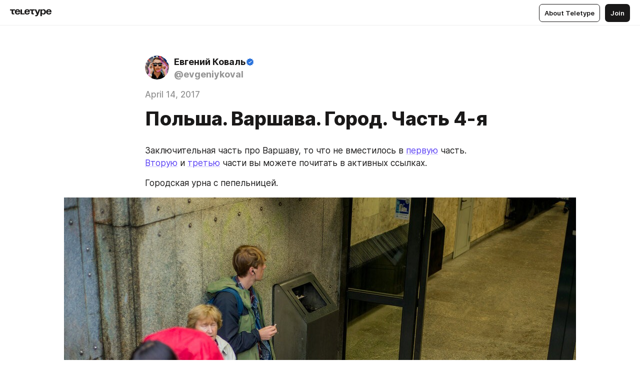

--- FILE ---
content_type: text/html
request_url: https://blog.kovalevgeniy.ru/355266.html
body_size: 85270
content:
<!DOCTYPE html>
<html  lang="en" data-theme="auto" data-head-attrs="lang,data-theme">

<head>
  
  <title>Польша. Варшава. Город. Часть 4-я — Teletype</title><meta http-equiv="content-type" content="text/html; charset=UTF-8"><meta name="viewport" content="width=device-width, initial-scale=1, user-scalable=no"><meta name="apple-mobile-web-app-capable" content="yes"><meta name="apple-mobile-web-app-status-bar-style" content="default"><meta name="theme-color" content="#FFFFFF"><meta property="og:url" content="https://blog.kovalevgeniy.ru/355266.html"><meta property="og:site_name" content="Teletype"><meta property="tg:site_verification" content="g7j8/rPFXfhyrq5q0QQV7EsYWv4="><meta property="fb:app_id" content="560168947526654"><meta property="fb:pages" content="124472808071141"><meta property="twitter:card" content="summary_large_image"><link rel="canonical" href="https://blog.kovalevgeniy.ru/355266.html"><link rel="alternate" href="https://blog.kovalevgeniy.ru/355266.html" hreflang="x-default"><link rel="icon" type="image/x-icon" href="/favicon.ico"><link rel="icon" type="image/svg+xml" href="https://teletype.in/static/favicon.f39059fb.svg"><link rel="apple-touch-icon" href="https://teletype.in/static/apple-touch-icon.39e27d32.png"><link rel="search" type="application/opensearchdescription+xml" title="Teletype" href="https://teletype.in/opensearch.xml"><script src="https://yandex.ru/ads/system/context.js" async></script><script type="application/javascript">window.yaContextCb = window.yaContextCb || []</script><meta name="format-detection" content="telephone=no"><meta property="og:type" content="article"><meta name="author" content="Евгений Коваль"><meta name="description" content="Заключительная часть про Варшаву, то что не вместилось в первую часть. Вторую и третью части вы можете почитать в активных ссылках."><meta property="author" content="Евгений Коваль"><meta property="og:updated_time" content="2020-12-24T02:30:50.654Z"><meta property="og:title" content="Польша. Варшава. Город. Часть 4-я"><meta property="twitter:title" content="Польша. Варшава. Город. Часть 4-я"><meta property="og:description" content="Заключительная часть про Варшаву, то что не вместилось в первую часть. Вторую и третью части вы можете почитать в активных ссылках."><meta property="twitter:description" content="Заключительная часть про Варшаву, то что не вместилось в первую часть. Вторую и третью части вы можете почитать в активных ссылках."><meta property="og:image" content="https://teletype.in/files/de/2b/de2b04ab-7976-4191-b26e-b1fbcbc0ae88.png"><meta property="twitter:image" content="https://teletype.in/files/de/2b/de2b04ab-7976-4191-b26e-b1fbcbc0ae88.png"><meta property="og:image:type" content="image/png"><meta property="og:image:width" content="1200"><meta property="og:image:height" content="630"><meta property="article:author" content="Евгений Коваль"><meta property="article:author_url" content="https://blog.kovalevgeniy.ru/"><meta property="article:published_time" content="2017-04-14T11:27:27.000Z"><meta property="article:modified_time" content="2020-12-24T02:30:50.654Z"><meta name="head:count" content="38"><script>window.__INITIAL_STATE__={"config":{"version":"4.41.13","app_version":"4.41.13-4102","build_number":4102,"app":{"name":"teletype","title":"Teletype","url":{"assets":"https:\u002F\u002Fteletype.in","media":"https:\u002F\u002Fteletype.in\u002Ffiles","site":"https:\u002F\u002Fteletype.in","api":"https:\u002F\u002Fteletype.in\u002Fapi","updater":"wss:\u002F\u002Fteletype.in\u002Fupdater","media_api":"https:\u002F\u002Fteletype.in\u002Fmedia"},"links":{"tos":"https:\u002F\u002Fjournal.teletype.in\u002Flegal","journal":"https:\u002F\u002Fjournal.teletype.in\u002F","privacy":"https:\u002F\u002Fjournal.teletype.in\u002Flegal-privacy","domains":"https:\u002F\u002Fjournal.teletype.in\u002Fdomains","features":"https:\u002F\u002Fjournal.teletype.in\u002Ffeatures","updates":"https:\u002F\u002Fjournal.teletype.in\u002F+updates","email":"mailbox@teletype.in","cloudtips":{"tos":"https:\u002F\u002Fstatic.cloudpayments.ru\u002Fdocs\u002FCloudTips\u002Fcloudtips_oferta_teletype.pdf","agreement":"https:\u002F\u002Fstatic.cloudpayments.ru\u002Fdocs\u002FCloudTips\u002Fcloudtips_agreement_teletype.pdf","policy":"https:\u002F\u002Fstatic.cloudpayments.ru\u002Fdocs\u002Fpolicy-cloudpayments.pdf"}},"service":{"metrika":"42100904","ga":"G-74SRE9LWC4","facebook_id":560168947526654,"facebook_pages":"124472808071141","facebook_redirect":"https:\u002F\u002Fteletype.in\u002F.fb-callback","google_id":"589698636327-74fehjo4inhlnkc237ulk51petqlem42.apps.googleusercontent.com","google_redirect":"https:\u002F\u002Fteletype.in\u002F.google-callback","vk_id":51923672,"vk_redirect":"https:\u002F\u002Fteletype.in\u002F.vk-callback","yandex_pay_id":"aca5092b-9bd5-4dd1-875e-0e0be05aff00","yandex_pay_env":"Production","yandex_pay_gw":"cloudpayments","yandex_pay_gw_id":null,"tg_iv":"g7j8\u002FrPFXfhyrq5q0QQV7EsYWv4=","tg_login":"TeletypeAppBot","tg_link":"https:\u002F\u002Ft.me\u002FTeletypeAppBot","twitch_id":"lxc0c8o0u0l42bo1smeno623bnlxhs","twitch_redirect":"https:\u002F\u002Fteletype.in\u002F.twitch-callback","apple_id":"in.teletype.web","apple_redirect":"https:\u002F\u002Fteletype.in\u002F.siwa","recaptcha":"6Lf-zgAVAAAAAJIxQX0tdkzpFySG2e607DdgqRF-","recaptcha_v2":"6Lfm6TEfAAAAAK_crKCAL3BUBLmdZnrsvOeTHMNj","yandes_pay_gw_id":""},"pushes":{"app_id":"9185fd40-8599-4ea3-a2e7-f4e88560970e","auto_register":false,"notify_button":false,"iframe_path":"pushes","subscribe_path":"pushes\u002Fsubscribe"},"domains":{"protocol":"http:","port":null},"articles_on_page":10,"max_users_topics":10,"max_menu_items":10,"max_user_blogs":5,"autosave_timeout":15000,"views_scrolls":null,"articles_reactions":{"default":["👍","👎"],"max_uniq":10},"comments":{"can_edit_period":300000,"autoupdate_period":15000,"max_depth":3,"compact_from":2,"thread_collapse":25,"whitelist":{"formats":["bold","italic","strike","code","link","code"],"items":["p","blockquote","pre","image","youtube","vimeo","rutube","vkvideo"]}},"media":{"accept":[{"ext":".jpg","type":"jpg","types":["image\u002Fjpeg"]},{"ext":".png","type":"png","types":["image\u002Fpng"]},{"ext":".gif","type":"gif","types":["image\u002Fgif"]}],"max_size":5242880,"max_userpic_size":1048576},"langs":{"aliases":{"ru":["ru","be","uk","ky","ab","mo","et","lv"],"en":["en"]},"default":"en"}},"data":{"ttl":{"account":60000,"blog_articles":600000,"app_settings":600000,"showcase":60000,"article":60000,"blog":5000,"search":5000,"unsplash":60000,"comments":15000,"notifications":60000,"emoji":10000000}}},"domain":"blog.kovalevgeniy.ru","timezone":0,"lid":"f74f6d44-03fb-52ea-b153-1b298dd2233d","url":"https:\u002F\u002Fblog.kovalevgeniy.ru\u002F355266.html","account":{"_loading":false,"id":null,"blog_id":null,"blogs":null,"uri":null,"name":null,"userpic":null,"lang":null,"darkmode":null,"can_create_blog":null,"tfa_enabled":null,"popup_open":false,"wallet":{"loaded":false,"enabled":false,"available":false,"card":null,"balance":null,"receiver":null,"donations":{"params":{"from_date":null,"to_date":null,"blog_id":null},"total":0,"amount":0,"list":[]},"transactions":{"params":{"from_date":null,"to_date":null},"total":0,"amount":0,"list":[]},"payouts":{"params":{"from_date":null,"to_date":null},"total":0,"amount":0,"list":[]},"payout":{"open":false}}},"langs":{"lang":"en"},"app_settings":{"data":{"ad":{"params":{"article-under-text":{"id":"R-A-2565196-12","el":true,"disabled":true,"disableAdult":true,"exclude":[4102528]},"feed-article-under-text":{"id":"R-A-2565196-3","el":true},"article-floor":{"disabled":true,"type":"floorAd","platform":"touch","timeout":5000,"exclude":[4102528]},"blog-floor":{"disabled":true,"type":"floorAd","platform":"touch","timeout":5000,"exclude":[4102528]},"main-floor":{"disabled":true,"type":"floorAd","platform":"touch","timeout":10000},"blog-list":{"id":"R-A-2565196-13","el":true,"every":6,"start":1,"disableAdult":true,"exclude":[4102528]},"main-list":{"id":"R-A-2565196-14","el":true,"every":4},"main-trending-list":{"id":"R-A-2565196-14","disabled":true,"el":true,"every":4,"start":4},"main-following-list":{"id":"R-A-2565196-15","disabled":true,"el":true,"every":4,"start":4},"main-feed":{"id":"R-A-2565196-16","disabled":false,"type":"feed","el":true,"start":4,"every":0,"feedCardCount":4,"mobile":{"feedCardCount":4}},"article-feed":{"id":"R-A-2565196-17","disabled":false,"type":"feed","el":true,"feedCardCount":4,"disableAdult":true,"exclude":[4102528]},"article-above-text":{"id":"R-A-2565196-18","disabled":false,"el":true,"disableAdult":true,"exclude":[4102528]}},"exclude":[4102528]},"updater":{"enabled":true},"example_blogs":[65,71297,111029],"giphy":["https:\u002F\u002Fmedia4.giphy.com\u002Fmedia\u002Fv1.Y2lkPTU2YzQ5Mjdld2hxbXoybWQ0a2M3ZzltZmNyaHBqbjgzNnh3cWUxc3FzbXdmYnQweSZlcD12MV9naWZzX2dpZklkJmN0PWc\u002F14SAx6S02Io1ThOlOY\u002Fgiphy.gif","https:\u002F\u002Fmedia1.giphy.com\u002Fmedia\u002Fv1.Y2lkPTU2YzQ5MjdlZnhsNXJnbmF3NWV6OTN5ZXgzdTBhNHZxdDJmYWgxZHhxcnZodmphcSZlcD12MV9naWZzX2dpZklkJmN0PWc\u002FLdOyjZ7io5Msw\u002Fgiphy.gif","https:\u002F\u002Fmedia1.giphy.com\u002Fmedia\u002Fv1.Y2lkPTU2YzQ5MjdlbjF5dTN3NTM0MTdya2x6MHU0dnNza3NudGVxbWR5dGN0Ynl5OWV3YSZlcD12MV9naWZzX2dpZklkJmN0PWc\u002FlptjRBxFKCJmFoibP3\u002Fgiphy-downsized.gif","https:\u002F\u002Fmedia1.giphy.com\u002Fmedia\u002Fv1.Y2lkPTU2YzQ5MjdlenlnaGFiejF6OGpsbXNxMDh6ZzFvZzBnOHQwemtnNzBqN2lwZ2VnbyZlcD12MV9naWZzX2dpZklkJmN0PWc\u002FLCdPNT81vlv3y\u002Fgiphy-downsized.gif","https:\u002F\u002Fmedia4.giphy.com\u002Fmedia\u002Fv1.Y2lkPTU2YzQ5MjdlajJxOGZwbHJ3bHNobzgwMWNzbDA4dnNzMXZvdnd3dnk2NWx2aWtucyZlcD12MV9naWZzX2dpZklkJmN0PWc\u002FbPdI2MXEbnDUs\u002Fgiphy.gif","https:\u002F\u002Fmedia4.giphy.com\u002Fmedia\u002Fv1.Y2lkPTU2YzQ5MjdlYnp2azkzY214aHAxY211cHVhM2pqdTBkYWx6NGFpb2FvdzlqN3BkbiZlcD12MV9naWZzX2dpZklkJmN0PWc\u002FEXmE33UEtfuQo\u002Fgiphy.gif","https:\u002F\u002Fmedia4.giphy.com\u002Fmedia\u002Fv1.Y2lkPTU2YzQ5MjdlZ3ZyODd2d2s1NHlhZjR4NGIzNW45ZHBicWdrNDhxZGpwc2ZqcHlvYiZlcD12MV9naWZzX2dpZklkJmN0PWc\u002FJLELwGi2ksYTu\u002Fgiphy.gif","https:\u002F\u002Fmedia3.giphy.com\u002Fmedia\u002Fv1.Y2lkPTU2YzQ5Mjdla3plYzZ2bDR5em9xYzh2YzNyMmwwODJzNG1veGxtZGtnN3I0eTQzciZlcD12MV9naWZzX2dpZklkJmN0PWc\u002F56t3lKn4Xym0DQ2Zn7\u002Fgiphy-downsized.gif","https:\u002F\u002Fmedia3.giphy.com\u002Fmedia\u002Fv1.Y2lkPTU2YzQ5MjdlMHJzZ3d1Z3FmbjdpbGxtMXBxZ3gxM3MzaHVjaGJlcWw3cnFueXN2eCZlcD12MV9naWZzX2dpZklkJmN0PWc\u002F3Jhdg8Qro5kMo\u002Fgiphy.gif","https:\u002F\u002Fmedia1.giphy.com\u002Fmedia\u002Fv1.Y2lkPTU2YzQ5Mjdld2ptc3Y2Zng0OXViZ2c4YWVxbmprYWE3NzhzYm5pdGc2cXBnMThzYyZlcD12MV9naWZzX2dpZklkJmN0PWc\u002F3osxYamKD88c6pXdfO\u002Fgiphy.gif","https:\u002F\u002Fmedia0.giphy.com\u002Fmedia\u002Fv1.Y2lkPTU2YzQ5MjdlcXEzcGx4dHZ3Y2c1cjVkNTR6NmYxdnR1aDZ5b3p3ZWhvY2U5bXcydyZlcD12MV9naWZzX2dpZklkJmN0PWc\u002FMOMKdGBAWJDmkYtBUW\u002Fgiphy-downsized.gif"],"unsplash":[{"url":"https:\u002F\u002Fimages.unsplash.com\u002Fphoto-1474148109724-7021851a3f17?crop=entropy&cs=srgb&fm=jpg&ixid=M3w2MzEyfDB8MXxyYW5kb218fHx8fHx8fHwxNzY5MzY3NjA0fA&ixlib=rb-4.1.0&q=85","author":"Noah Glynn","link":"https:\u002F\u002Funsplash.com\u002F@noahglynn"}],"_loadTime":1769369523666},"loading":null},"articles":{"items":{"2534985":{"id":2534985,"uri":"355266.html","created_at":"2017-04-14T11:27:27.000Z","published_at":"2017-04-14T11:27:27.000Z","last_edited_at":"2020-12-24T02:30:50.654Z","title":"Польша. Варшава. Город. Часть 4-я","text":"\u003Cdocument\u003E\n\u003Cp\u003EЗаключительная часть про Варшаву, то что не вместилось в \u003Ca href=\"https:\u002F\u002Fteletype.in\u002F@evgeniykoval\u002F354457\"\u003Eпервую\u003C\u002Fa\u003E часть. \u003Ca href=\"https:\u002F\u002Fteletype.in\u002F@evgeniykoval\u002F354572\"\u003EВторую\u003C\u002Fa\u003E и \u003Ca href=\"https:\u002F\u002Fteletype.in\u002F@evgeniykoval\u002F354971\"\u003Eтретью\u003C\u002Fa\u003E части вы можете почитать в активных ссылках. \u003C\u002Fp\u003E\n\u003Cp\u003EГородская урна с пепельницей.\u003C\u002Fp\u003E\n\u003Cimage src=\"https:\u002F\u002Fteletype.in\u002Ffiles\u002Fbd\u002Ff7\u002Fbdf7e53a-5733-4d96-90bf-c5da0a24bf23.png\" \u002F\u003E\n\u003Cp\u003EТумба для афиш.\u003C\u002Fp\u003E\n\u003Cimage src=\"https:\u002F\u002Fteletype.in\u002Ffiles\u002Fd5\u002F25\u002Fd52508cc-756a-4132-8039-b413bf0fd4be.png\" \u002F\u003E\n\u003Cimage src=\"https:\u002F\u002Fteletype.in\u002Ffiles\u002F97\u002F34\u002F9734526a-f3bc-4ca8-8f89-f29b304a2d39.png\" \u002F\u003E\n\u003Cp\u003EМусоровоз.\u003C\u002Fp\u003E\n\u003Cimage src=\"https:\u002F\u002Fteletype.in\u002Ffiles\u002F32\u002F7b\u002F327bcf2f-47e6-46e9-a1ec-0cf308b778ca.png\" \u002F\u003E\n\u003Cp\u003EСтарый и новый трамвай.\u003C\u002Fp\u003E\n\u003Cimage src=\"https:\u002F\u002Fteletype.in\u002Ffiles\u002Ff4\u002F84\u002Ff484e2e7-0925-4bf7-a924-c723994bf793.png\" \u002F\u003E\n\u003Cp\u003EТрамвайные и остановочные павильоны отделяются от основной трассы. Остановка защищена сплошным ограждением от дороги, чтобы брызги и грязь не летели в людей. А сами пути защищены маленьким барьером.\u003C\u002Fp\u003E\n\u003Cimage src=\"https:\u002F\u002Fteletype.in\u002Ffiles\u002F8c\u002F57\u002F8c579e8d-844d-40d9-b422-d954cbca7e48.png\" \u002F\u003E\n\u003Cimage src=\"https:\u002F\u002Fteletype.in\u002Ffiles\u002Fda\u002F93\u002Fda9315eb-45da-4a85-8f04-9f6974edb935.png\" \u002F\u003E\n\u003Cp\u003EАвтобусная остановка без остановочного павильона.\u003C\u002Fp\u003E\n\u003Cimage src=\"https:\u002F\u002Fteletype.in\u002Ffiles\u002F25\u002Fa1\u002F25a10feb-7238-46f6-be02-c36b5f98fa3c.png\" \u002F\u003E\n\u003Cp\u003EПодземные переходы чистят машины для мытья полов. И кстати, подземные переходы как и в России заполнены лавками, мини-кафешками, ломбардами и прочей ерундистикой.\u003C\u002Fp\u003E\n\u003Cimage src=\"https:\u002F\u002Fteletype.in\u002Ffiles\u002Fa1\u002F55\u002Fa155f2d4-663d-4fca-98d4-83b255a32535.png\" \u002F\u003E\n\u003Cimage src=\"https:\u002F\u002Fteletype.in\u002Ffiles\u002F6c\u002F8c\u002F6c8cb062-aac7-43dc-a600-60a4aab8a408.png\" \u002F\u003E\n\u003Cp\u003EСпуск в подземный переход.\u003C\u002Fp\u003E\n\u003Cimage src=\"https:\u002F\u002Fteletype.in\u002Ffiles\u002Fda\u002F99\u002Fda994a21-ea84-49ce-9454-be7cb2e18b59.png\" \u002F\u003E\n\u003Cp\u003EЛифт в метро.\u003C\u002Fp\u003E\n\u003Cimage src=\"https:\u002F\u002Fteletype.in\u002Ffiles\u002F3f\u002F41\u002F3f4184da-925c-4e53-b638-7255b9594c04.png\" \u002F\u003E\n\u003Cp\u003EВыделенная линия для автобусов.\u003C\u002Fp\u003E\n\u003Cimage src=\"https:\u002F\u002Fteletype.in\u002Ffiles\u002Ff6\u002F32\u002Ff6323119-ff65-4a34-8e99-afd38c5ba64b.png\" \u002F\u003E\n\u003Cp\u003EЗнак заправки.\u003C\u002Fp\u003E\n\u003Cimage src=\"https:\u002F\u002Fteletype.in\u002Ffiles\u002F7a\u002F21\u002F7a21884e-32a7-4f94-a445-296b82283bee.png\" \u002F\u003E\n\u003Cp\u003EШкафы с электрооборудованием и счётчиками.\u003C\u002Fp\u003E\n\u003Cimage src=\"https:\u002F\u002Fteletype.in\u002Ffiles\u002F36\u002F82\u002F36823034-3df7-4de5-a79e-5d0f3757c5fd.png\" \u002F\u003E\n\u003Cp\u003EЦоколь фонарного столба.\u003C\u002Fp\u003E\n\u003Cimage src=\"https:\u002F\u002Fteletype.in\u002Ffiles\u002F25\u002F53\u002F2553cfd4-fdf0-4f7d-ac94-4a1aea2e97f7.png\" \u002F\u003E\n\u003Cp\u003EДождевая канализация.\u003C\u002Fp\u003E\n\u003Cimage src=\"https:\u002F\u002Fteletype.in\u002Ffiles\u002F43\u002F2d\u002F432d9840-fa17-4aaf-b161-d515a2b40308.png\" \u002F\u003E\n\u003Cp\u003EУличный штендер привязанный к дереву, чтобы не украли.\u003C\u002Fp\u003E\n\u003Cimage src=\"https:\u002F\u002Fteletype.in\u002Ffiles\u002Fc9\u002Feb\u002Fc9eb22a0-3f4e-4daf-b61e-c38b2dc438d2.png\" \u002F\u003E\n\u003Cp\u003EКиоск как в старой доброй России.\u003C\u002Fp\u003E\n\u003Cimage src=\"https:\u002F\u002Fteletype.in\u002Ffiles\u002Fad\u002F06\u002Fad060d50-abd2-46c3-a867-3c9e01e2f4e3.png\" \u002F\u003E\n\u003Cp\u003EСовременные киоски.\u003C\u002Fp\u003E\n\u003Cimage src=\"https:\u002F\u002Fteletype.in\u002Ffiles\u002Fbf\u002F24\u002Fbf242ed9-9379-4b99-b9bb-91e28b65aa82.png\" \u002F\u003E\n\u003Cp\u003EСтроительный мусоропровод.\u003C\u002Fp\u003E\n\u003Cimage src=\"https:\u002F\u002Fteletype.in\u002Ffiles\u002F17\u002Fe3\u002F17e337b3-997c-44a1-8692-40b981ae1b02.png\" \u002F\u003E\n\u003Cimage src=\"https:\u002F\u002Fteletype.in\u002Ffiles\u002F7b\u002F34\u002F7b34d4da-ee6a-46cf-bf1f-8d0b96b6fd2b.png\" \u002F\u003E\n\u003Cp\u003EДворы в центре.\u003C\u002Fp\u003E\n\u003Cimage src=\"https:\u002F\u002Fteletype.in\u002Ffiles\u002F5f\u002Fce\u002F5fcee57a-3870-400e-86ec-c250afd4825d.png\" \u002F\u003E\n\u003Cimage src=\"https:\u002F\u002Fteletype.in\u002Ffiles\u002F39\u002F61\u002F396193c3-266b-49ce-9b82-0a217ff69e0b.png\" \u002F\u003E\n\u003Cp\u003EПросто так не заехать, так как стоят блокираторы.\u003C\u002Fp\u003E\n\u003Cimage src=\"https:\u002F\u002Fteletype.in\u002Ffiles\u002F24\u002F79\u002F247920c4-9ee6-4954-8900-bf37e1c77cc5.png\" \u002F\u003E\n\u003Cp\u003EДетская площадка у общеобразовательной школы.\u003C\u002Fp\u003E\n\u003Cimage src=\"https:\u002F\u002Fteletype.in\u002Ffiles\u002F10\u002F26\u002F1026e04a-311e-4ccc-85d0-59ffb14765f7.png\" \u002F\u003E\n\u003Cimage src=\"https:\u002F\u002Fteletype.in\u002Ffiles\u002F34\u002F68\u002F3468a8c1-e17a-43ca-98e8-266943740817.png\" \u002F\u003E\n\u003Cp\u003EПредупреждающие знаки на входе в школу.\u003C\u002Fp\u003E\n\u003Cimage src=\"https:\u002F\u002Fteletype.in\u002Ffiles\u002F04\u002Fdc\u002F04dcf6e9-6aae-4e5d-8bea-48acbf8e80dd.png\" \u002F\u003E\n\u003Cp\u003EШкола по типовой советской застройки.\u003C\u002Fp\u003E\n\u003Cimage src=\"https:\u002F\u002Fteletype.in\u002Ffiles\u002F7d\u002F55\u002F7d55e7f0-73b1-40f3-919a-bb6aee475e50.png\" \u002F\u003E\n\u003Cimage src=\"https:\u002F\u002Fteletype.in\u002Ffiles\u002F50\u002F30\u002F50303612-0846-4ba9-8e5c-78c82a6d2b0c.png\" \u002F\u003E\n\u003Cp\u003EТак же перед входом в учебное заведение стоят велопарковки.\u003C\u002Fp\u003E\n\u003Cimage src=\"https:\u002F\u002Fteletype.in\u002Ffiles\u002F66\u002Fde\u002F66de5041-6968-431e-a427-b64df3819485.png\" \u002F\u003E\n\u003Cimage src=\"https:\u002F\u002Fteletype.in\u002Ffiles\u002F74\u002F87\u002F74879e7a-3ad2-4f90-9fa5-cdbd7d728cef.png\" \u002F\u003E\n\u003Cp\u003EВход.\u003C\u002Fp\u003E\n\u003Cimage src=\"https:\u002F\u002Fteletype.in\u002Ffiles\u002F3c\u002F73\u002F3c73964f-1012-45bc-b5a3-cd2b42954853.png\" \u002F\u003E\n\u003Cp\u003EДороги и тротуары иногда так же как в России.\u003C\u002Fp\u003E\n\u003Cimage src=\"https:\u002F\u002Fteletype.in\u002Ffiles\u002F77\u002Ff8\u002F77f81534-d989-4587-909e-f882bee94123.png\" \u002F\u003E\n\u003Cimage src=\"https:\u002F\u002Fteletype.in\u002Ffiles\u002Fd4\u002F2d\u002Fd42deb9e-54f0-48dc-8b7c-45c742c060ed.png\" \u002F\u003E\n\u003Cp\u003EЗебра для пешеходов и велосипедистов.\u003C\u002Fp\u003E\n\u003Cimage src=\"https:\u002F\u002Fteletype.in\u002Ffiles\u002F5d\u002F53\u002F5d530148-be35-4cde-a58e-5a769d77dd91.png\" \u002F\u003E\n\u003Cp\u003EУказатель пожарного гидранта для служб.\u003C\u002Fp\u003E\n\u003Cimage src=\"https:\u002F\u002Fteletype.in\u002Ffiles\u002F72\u002Fb1\u002F72b1cc09-60f7-40e4-8814-207cebc6f094.png\" \u002F\u003E\n\u003Cp\u003EЗнак пожарного проезда.\u003C\u002Fp\u003E\n\u003Cimage src=\"https:\u002F\u002Fteletype.in\u002Ffiles\u002F8c\u002F52\u002F8c522399-ee02-445a-b4d3-2b87b5fd6fcc.png\" \u002F\u003E\n\u003Cp\u003EПешеходная зона.\u003C\u002Fp\u003E\n\u003Cimage src=\"https:\u002F\u002Fteletype.in\u002Ffiles\u002F36\u002F0d\u002F360d28b0-8b6e-4cf2-80ee-318393178eb3.png\" \u002F\u003E\n\u003Cp\u003EПрогулочные зоны. Деревья в кадках, пример использования был позаимствован скорее всего во Владивостоке. Самое уродское что может быть в городской среде. Благо во Владивостоке это не прижилось так как посадили мэра, в Варшаве почему-то считается нормой.\u003C\u002Fp\u003E\n\u003Cimage src=\"https:\u002F\u002Fteletype.in\u002Ffiles\u002Feb\u002F48\u002Feb481a49-0b0e-49c3-9cea-4b77e4cb1d06.png\" \u002F\u003E\n\u003Cp\u003EСтрит-арт.\u003C\u002Fp\u003E\n\u003Cimage src=\"https:\u002F\u002Fteletype.in\u002Ffiles\u002F20\u002F47\u002F2047a251-6a13-45c7-939d-21f94e509e6e.png\" \u002F\u003E\n\u003Cimage src=\"https:\u002F\u002Fteletype.in\u002Ffiles\u002Ff5\u002F8a\u002Ff58ae372-d37d-4500-a615-67549633e876.png\" \u002F\u003E\n\u003Cimage src=\"https:\u002F\u002Fteletype.in\u002Ffiles\u002Fca\u002Fc3\u002Fcac3545b-4c99-4db5-8d71-bd9f9010ba6d.png\" \u002F\u003E\n\u003Cp\u003EПерфоманс вандалов.\u003C\u002Fp\u003E\n\u003Cimage src=\"https:\u002F\u002Fteletype.in\u002Ffiles\u002F18\u002F3b\u002F183b3cf9-5469-441a-817a-5f3edebc5235.png\" \u002F\u003E\n\u003Cp\u003EВодосточные трубы уходят в пол.\u003C\u002Fp\u003E\n\u003Cimage src=\"https:\u002F\u002Fteletype.in\u002Ffiles\u002F47\u002F8b\u002F478b348a-beb1-46df-8611-de39c83dc44d.png\" \u002F\u003E\n\u003Cp\u003EГородской туалет.\u003C\u002Fp\u003E\n\u003Cimage src=\"https:\u002F\u002Fteletype.in\u002Ffiles\u002F87\u002F92\u002F87927d00-401b-4cc9-bd32-2a51e7dc9daa.png\" \u002F\u003E\n\u003Cp\u003EПрошлое и настоящее.\u003C\u002Fp\u003E\n\u003Cimage src=\"https:\u002F\u002Fteletype.in\u002Ffiles\u002F5a\u002Fb4\u002F5ab4dfd8-39f3-4f9e-a89b-046f04e64e0f.png\" \u002F\u003E\n\u003Cp\u003EЗнак памятника исторической архитектуры.\u003C\u002Fp\u003E\n\u003Cimage src=\"https:\u002F\u002Fteletype.in\u002Ffiles\u002Fd3\u002F62\u002Fd3626f88-a21c-4473-896c-097760d72eb9.png\" \u002F\u003E\n\u003Cp\u003EИ красивая дверь.\u003C\u002Fp\u003E\n\u003Cimage src=\"https:\u002F\u002Fteletype.in\u002Ffiles\u002Ff0\u002F55\u002Ff055632a-b86f-44c3-882b-5337d9441dd5.png\" \u002F\u003E\n\u003Ctags\u003E\n\u003Ctag\u003Eваршава\u003C\u002Ftag\u003E\n\u003Ctag\u003Eевропа\u003C\u002Ftag\u003E\n\u003Ctag\u003Eтревел\u003C\u002Ftag\u003E\n\u003Ctag\u003Eпольша\u003C\u002Ftag\u003E\n\u003Ctag\u003Eинфраструктура\u003C\u002Ftag\u003E\n\u003Ctag\u003Eгорода_и_страны\u003C\u002Ftag\u003E\n\u003Ctag\u003Eпутешествие\u003C\u002Ftag\u003E\n\u003C\u002Ftags\u003E\n\u003C\u002Fdocument\u003E","cut_text":"Заключительная часть про Варшаву, то что не вместилось в первую часть. Вторую и третью части вы можете почитать в активных ссылках. ","cut_image":"https:\u002F\u002Fteletype.in\u002Ffiles\u002Fbd\u002Ff7\u002Fbdf7e53a-5733-4d96-90bf-c5da0a24bf23.png","cut_article_id":null,"sharing_title":null,"sharing_text":"Заключительная часть про Варшаву, то что не вместилось в первую часть. Вторую и третью части вы можете почитать в активных ссылках.","sharing_image":"https:\u002F\u002Fteletype.in\u002Ffiles\u002Fde\u002F2b\u002Fde2b04ab-7976-4191-b26e-b1fbcbc0ae88.png","sharing_type":"image","comments_enabled":true,"reactions_enabled":true,"subscriptions_enabled":true,"donations_disabled":null,"reposts_enabled":true,"related_enabled":true,"sharing_enabled":true,"is_post":false,"visibility":"all","allow_indexing":true,"adult":false,"heading_style":{},"views":null,"comments":0,"reactions":0,"reposts":0,"author_id":504028,"creator_id":504028,"author":{"id":504028,"uri":"evgeniykoval","domain":"blog.kovalevgeniy.ru","domain_https":true,"name":"Евгений Коваль","userpic":"https:\u002F\u002Fteletype.in\u002Ffiles\u002Ff0\u002Fe9\u002Ff0e93f70-87c2-4ee6-bc45-083649031dba.jpeg","list_style":null,"verified":true,"comments_enabled":true,"reactions_enabled":true,"reposts_enabled":true,"related_enabled":true,"show_teammates":true},"creator":{"id":504028,"uri":"evgeniykoval","domain":"blog.kovalevgeniy.ru","domain_https":true,"name":"Евгений Коваль","userpic":"https:\u002F\u002Fteletype.in\u002Ffiles\u002Ff0\u002Fe9\u002Ff0e93f70-87c2-4ee6-bc45-083649031dba.jpeg","verified":true},"topics":null,"articles_mentions":[],"_loadTime":1769369523676}},"loading":false,"related":{},"donations":{"article_id":null,"data":null,"_loadTime":0}},"error":null,"defer":null,"inited":false,"user_ga":null,"user_ym":null,"dom":{"screens":{"medium":false,"tablet":false,"mobile":false},"darkmode":false,"is_safari":false},"feed":{"following":[],"trending":[],"trending_widget":[],"featured_blogs":[]},"articles_reactions":{"items":{},"loading":false},"articles_reposts":{"items":[]},"comments":{"loading":false,"items":{},"info":{}},"blogs":{"items":[],"blocked_teammates":[],"blocked_users":[],"subscribed_users":{"blog_id":null,"total":0,"list":[]},"subscriptions_users":{"blog_id":null,"total":0,"list":[]},"donations":{"blog_id":null,"stats":null,"data":null,"_loadTime":0},"settings":{"items":[],"suggests":{"teammates":[],"topics":[]},"tfa_list":[],"settings":{"open":false,"blog_id":null,"section":null},"new_blog":{"open":false}}},"blog_articles":{"loading":false,"items":{}},"search":{"loading":{"search":false,"suggest":false},"search":{"query":"","blog_id":null,"articles":[],"blogs":[],"offset":{"blogs":0,"articles":0},"total":{"blogs":0,"articles":0}},"suggest":[]},"drafts":{"items":[]},"imports":{"items":[],"loading":false},"emojis":{"data":[],"loading":null,"loadTime":0,"query":""},"varlamov":{"footer":[],"trending":[],"youtube":[],"socials":{},"about":{},"editorial":{},"banners":null,"donations":null,"_full":null,"_loaded":false,"_loadTime":0}};window.__PUBLIC_PATH__='https://teletype.in/';</script><link rel="modulepreload" crossorigin href="https://teletype.in/static/Article.c8d8b299.js"><link rel="stylesheet" href="https://teletype.in/static/Article.3e027f09.css"><link rel="modulepreload" crossorigin href="https://teletype.in/static/AD.9a634925.js"><link rel="stylesheet" href="https://teletype.in/static/AD.9ea140df.css"><link rel="modulepreload" crossorigin href="https://teletype.in/static/meta.d9ace638.js"><link rel="stylesheet" href="https://teletype.in/static/meta.d702ecc6.css"><link rel="modulepreload" crossorigin href="https://teletype.in/static/preloader.b86f9c9c.js"><link rel="stylesheet" href="https://teletype.in/static/preloader.0c891e69.css"><link rel="modulepreload" crossorigin href="https://teletype.in/static/ArticleCard.5f47752f.js"><link rel="stylesheet" href="https://teletype.in/static/ArticleCard.d179f8e6.css">
  <script type="module" crossorigin src="https://teletype.in/static/index.840c5e98.js"></script>
  <link rel="stylesheet" href="https://teletype.in/static/index.d1a8877c.css">
</head>

<body  class="" style="" data-head-attrs="class,style"><div id="app" style=""><div class="layout" data-v-21f40ab0><div class="menu" data-v-21f40ab0 data-v-658d3930><div class="menu__backdrop" data-v-658d3930></div><div class="menu__content" style="" data-v-658d3930><div class="menu__item" data-v-658d3930><a href="https://teletype.in/" class="menu__logo_image" data-v-658d3930><!--[--><svg xmlns="http://www.w3.org/2000/svg" width="84" height="16" fill="currentColor" viewBox="0 0 84 16" data-v-658d3930><path d="M0 1.288v2.11h3.368v5.18c0 2.302 1.368 2.782 3.367 2.782 1.263 0 1.79-.192 1.79-.192V9.153s-.316.096-.948.096c-.947 0-1.263-.288-1.263-1.15V3.397h3.579v-2.11H0Zm9.674 4.988c0 2.916 1.789 5.275 5.472 5.275 4.526 0 5.157-3.549 5.157-3.549h-2.947s-.315 1.535-2.104 1.535c-1.768 0-2.484-1.151-2.61-2.686h7.745s.021-.345.021-.575C20.408 3.36 18.746 1 15.146 1c-3.599 0-5.472 2.36-5.472 5.276Zm5.472-3.262c1.453 0 2.042.883 2.232 2.11h-4.652c.252-1.227.968-2.11 2.42-2.11Zm14.098 6.139h-5.367V1.288H20.93v9.976h8.314v-2.11Zm-.33-2.877c0 2.916 1.789 5.275 5.472 5.275 4.526 0 5.157-3.549 5.157-3.549h-2.947s-.315 1.535-2.104 1.535c-1.768 0-2.484-1.151-2.61-2.686h7.745s.021-.345.021-.575C39.648 3.36 37.986 1 34.386 1c-3.599 0-5.472 2.36-5.472 5.276Zm5.472-3.262c1.453 0 2.042.883 2.231 2.11h-4.651c.252-1.227.968-2.11 2.42-2.11Zm4.937-1.726v2.11h3.367v5.18c0 2.302 1.369 2.782 3.368 2.782 1.263 0 1.79-.192 1.79-.192V9.153s-.316.096-.948.096c-.947 0-1.263-.288-1.263-1.15V3.397h3.578v-2.11h-9.892Zm21.153 0H57.32l-2.168 6.58-2.673-6.58H49.32l4.42 9.976c-.421.92-.842 1.438-1.895 1.438a5.269 5.269 0 0 1-1.368-.191v2.206s.842.287 1.895.287c2.21 0 3.346-1.17 4.21-3.453l3.893-10.263Zm.312 13.429h2.947v-4.509h.105s.947 1.343 3.262 1.343c3.157 0 4.736-2.494 4.736-5.275C71.838 3.494 70.259 1 67.102 1c-2.42 0-3.368 1.63-3.368 1.63h-.105V1.289h-2.841v13.429Zm2.841-8.441c0-1.804.842-3.262 2.631-3.262 1.79 0 2.631 1.458 2.631 3.262 0 1.803-.842 3.261-2.63 3.261-1.79 0-2.632-1.458-2.632-3.261Zm8.637 0c0 2.916 1.789 5.275 5.472 5.275 4.525 0 5.157-3.549 5.157-3.549h-2.947s-.316 1.535-2.105 1.535c-1.768 0-2.483-1.151-2.61-2.686h7.746S83 6.506 83 6.276C83 3.36 81.337 1 77.738 1c-3.6 0-5.472 2.36-5.472 5.276Zm5.472-3.262c1.452 0 2.042.883 2.231 2.11h-4.651c.252-1.227.968-2.11 2.42-2.11Z"></path></svg><!--]--></a></div><div class="menu__split" data-v-658d3930></div><div class="menu__item" data-v-658d3930><!--[--><!----><div class="menu__buttons" data-v-658d3930><!--[--><!--]--><a href="https://teletype.in/about" class="button m_display_inline" data-v-658d3930 data-v-278085c1><!--[--><div class="button__content" data-v-278085c1><!--[--><!----><!--[--><span class="button__text" data-v-278085c1>About Teletype</span><!--]--><!----><!--]--></div><!----><!----><!--]--></a><a href="https://teletype.in/login?redir=http://blog.kovalevgeniy.ru/355266.html" class="button m_type_filled m_display_inline" type="filled" data-v-658d3930 data-v-278085c1><!--[--><div class="button__content" data-v-278085c1><!--[--><!----><!--[--><span class="button__text" data-v-278085c1>Join</span><!--]--><!----><!--]--></div><!----><!----><!--]--></a><!----><!--[--><!--]--><!----><!----><!--[--><!--]--></div><!--]--></div></div><!----></div><div class="layout__content m_main article" data-v-21f40ab0><div class="article__container m_main" itemscope itemtype="http://schema.org/Article" data-v-21f40ab0><div class="article__section" data-v-21f40ab0><div id="bnr-article-above-text-0" data-index="0" class="bnr article__banner" style="" data-v-21f40ab0 data-v-7789da1a><!----></div></div><header class="article__header" data-v-21f40ab0><div class="article__status" data-v-21f40ab0><!----><!----></div><div class="article__author" data-v-21f40ab0><a href="https://blog.kovalevgeniy.ru/" class="article__author_link" data-v-21f40ab0><!--[--><div class="userpic m_size_auto article__author_userpic" data-v-21f40ab0 data-v-42729300><div class="userpic__pic" style="background-image:url(&#39;https://teletype.in/files/f0/e9/f0e93f70-87c2-4ee6-bc45-083649031dba.jpeg&#39;);" data-v-42729300></div></div><div class="article__author_content" data-v-21f40ab0><div class="article__author_name" data-v-21f40ab0><span class="article__author_name_value" data-v-21f40ab0>Евгений Коваль</span><div class="article__author_name_verified" data-v-21f40ab0></div></div><div class="article__author_username" data-v-21f40ab0>@evgeniykoval</div></div><!--]--></a><div class="article__author_actions" data-v-21f40ab0><!----><!----></div></div><div class="article__badges" data-v-21f40ab0><!----><div class="article__badges_item" data-v-21f40ab0>April 14, 2017</div></div><h1 class="article__header_title" itemprop="headline" data-v-21f40ab0>Польша. Варшава. Город. Часть 4-я</h1></header><article class="article__content text" itemprop="articleBody" data-v-21f40ab0><!--[--><p data-node-id="1"><!----><!--[--><!--]--><!--[-->Заключительная часть про Варшаву, то что не вместилось в <a href="https://teletype.in/@evgeniykoval/354457" target="_blank" data-node-id="2"><!--[-->первую<!--]--></a> часть. <a href="https://teletype.in/@evgeniykoval/354572" target="_blank" data-node-id="3"><!--[-->Вторую<!--]--></a> и <a href="https://teletype.in/@evgeniykoval/354971" target="_blank" data-node-id="4"><!--[-->третью<!--]--></a> части вы можете почитать в активных ссылках. <!--]--></p><p data-node-id="5"><!----><!--[--><!--]--><!--[-->Городская урна с пепельницей.<!--]--></p><figure itemscope itemtype="http://schema.org/ImageObject" data-node-id="6"><!----><!--[--><!--]--><div class="wrap"><!----><!--[--><noscript><img src="https://teletype.in/files/bd/f7/bdf7e53a-5733-4d96-90bf-c5da0a24bf23.png" itemprop="contentUrl"></noscript><svg class="spacer" version="1.1" width="100%"></svg><!--]--><div class="loader"><div class="preloader m_central" data-v-1591c7b2><svg xmlns="http://www.w3.org/2000/svg" width="32" height="32" fill="currentColor" viewBox="0 0 32 32" class="icon" data-icon="preloader" data-v-1591c7b2 data-v-e1294fc0><path fill-rule="evenodd" d="M7.5 16a8.5 8.5 0 0111.156-8.077.5.5 0 11-.312.95A7.5 7.5 0 1023.5 16a.5.5 0 011 0 8.5 8.5 0 01-17 0z" clip-rule="evenodd"></path></svg></div></div></div><!--[--><!--[--><!--]--><!--]--></figure><p data-node-id="7"><!----><!--[--><!--]--><!--[-->Тумба для афиш.<!--]--></p><figure itemscope itemtype="http://schema.org/ImageObject" data-node-id="8"><!----><!--[--><!--]--><div class="wrap"><!----><!--[--><noscript><img src="https://teletype.in/files/d5/25/d52508cc-756a-4132-8039-b413bf0fd4be.png" itemprop="contentUrl"></noscript><svg class="spacer" version="1.1" width="100%"></svg><!--]--><div class="loader"><div class="preloader m_central" data-v-1591c7b2><svg xmlns="http://www.w3.org/2000/svg" width="32" height="32" fill="currentColor" viewBox="0 0 32 32" class="icon" data-icon="preloader" data-v-1591c7b2 data-v-e1294fc0><path fill-rule="evenodd" d="M7.5 16a8.5 8.5 0 0111.156-8.077.5.5 0 11-.312.95A7.5 7.5 0 1023.5 16a.5.5 0 011 0 8.5 8.5 0 01-17 0z" clip-rule="evenodd"></path></svg></div></div></div><!--[--><!--[--><!--]--><!--]--></figure><figure itemscope itemtype="http://schema.org/ImageObject" data-node-id="9"><!----><!--[--><!--]--><div class="wrap"><!----><!--[--><noscript><img src="https://teletype.in/files/97/34/9734526a-f3bc-4ca8-8f89-f29b304a2d39.png" itemprop="contentUrl"></noscript><svg class="spacer" version="1.1" width="100%"></svg><!--]--><div class="loader"><div class="preloader m_central" data-v-1591c7b2><svg xmlns="http://www.w3.org/2000/svg" width="32" height="32" fill="currentColor" viewBox="0 0 32 32" class="icon" data-icon="preloader" data-v-1591c7b2 data-v-e1294fc0><path fill-rule="evenodd" d="M7.5 16a8.5 8.5 0 0111.156-8.077.5.5 0 11-.312.95A7.5 7.5 0 1023.5 16a.5.5 0 011 0 8.5 8.5 0 01-17 0z" clip-rule="evenodd"></path></svg></div></div></div><!--[--><!--[--><!--]--><!--]--></figure><p data-node-id="10"><!----><!--[--><!--]--><!--[-->Мусоровоз.<!--]--></p><figure itemscope itemtype="http://schema.org/ImageObject" data-node-id="11"><!----><!--[--><!--]--><div class="wrap"><!----><!--[--><noscript><img src="https://teletype.in/files/32/7b/327bcf2f-47e6-46e9-a1ec-0cf308b778ca.png" itemprop="contentUrl"></noscript><svg class="spacer" version="1.1" width="100%"></svg><!--]--><div class="loader"><div class="preloader m_central" data-v-1591c7b2><svg xmlns="http://www.w3.org/2000/svg" width="32" height="32" fill="currentColor" viewBox="0 0 32 32" class="icon" data-icon="preloader" data-v-1591c7b2 data-v-e1294fc0><path fill-rule="evenodd" d="M7.5 16a8.5 8.5 0 0111.156-8.077.5.5 0 11-.312.95A7.5 7.5 0 1023.5 16a.5.5 0 011 0 8.5 8.5 0 01-17 0z" clip-rule="evenodd"></path></svg></div></div></div><!--[--><!--[--><!--]--><!--]--></figure><p data-node-id="12"><!----><!--[--><!--]--><!--[-->Старый и новый трамвай.<!--]--></p><figure itemscope itemtype="http://schema.org/ImageObject" data-node-id="13"><!----><!--[--><!--]--><div class="wrap"><!----><!--[--><noscript><img src="https://teletype.in/files/f4/84/f484e2e7-0925-4bf7-a924-c723994bf793.png" itemprop="contentUrl"></noscript><svg class="spacer" version="1.1" width="100%"></svg><!--]--><div class="loader"><div class="preloader m_central" data-v-1591c7b2><svg xmlns="http://www.w3.org/2000/svg" width="32" height="32" fill="currentColor" viewBox="0 0 32 32" class="icon" data-icon="preloader" data-v-1591c7b2 data-v-e1294fc0><path fill-rule="evenodd" d="M7.5 16a8.5 8.5 0 0111.156-8.077.5.5 0 11-.312.95A7.5 7.5 0 1023.5 16a.5.5 0 011 0 8.5 8.5 0 01-17 0z" clip-rule="evenodd"></path></svg></div></div></div><!--[--><!--[--><!--]--><!--]--></figure><p data-node-id="14"><!----><!--[--><!--]--><!--[-->Трамвайные и остановочные павильоны отделяются от основной трассы. Остановка защищена сплошным ограждением от дороги, чтобы брызги и грязь не летели в людей. А сами пути защищены маленьким барьером.<!--]--></p><figure itemscope itemtype="http://schema.org/ImageObject" data-node-id="15"><!----><!--[--><!--]--><div class="wrap"><!----><!--[--><noscript><img src="https://teletype.in/files/8c/57/8c579e8d-844d-40d9-b422-d954cbca7e48.png" itemprop="contentUrl"></noscript><svg class="spacer" version="1.1" width="100%"></svg><!--]--><div class="loader"><div class="preloader m_central" data-v-1591c7b2><svg xmlns="http://www.w3.org/2000/svg" width="32" height="32" fill="currentColor" viewBox="0 0 32 32" class="icon" data-icon="preloader" data-v-1591c7b2 data-v-e1294fc0><path fill-rule="evenodd" d="M7.5 16a8.5 8.5 0 0111.156-8.077.5.5 0 11-.312.95A7.5 7.5 0 1023.5 16a.5.5 0 011 0 8.5 8.5 0 01-17 0z" clip-rule="evenodd"></path></svg></div></div></div><!--[--><!--[--><!--]--><!--]--></figure><figure itemscope itemtype="http://schema.org/ImageObject" data-node-id="16"><!----><!--[--><!--]--><div class="wrap"><!----><!--[--><noscript><img src="https://teletype.in/files/da/93/da9315eb-45da-4a85-8f04-9f6974edb935.png" itemprop="contentUrl"></noscript><svg class="spacer" version="1.1" width="100%"></svg><!--]--><div class="loader"><div class="preloader m_central" data-v-1591c7b2><svg xmlns="http://www.w3.org/2000/svg" width="32" height="32" fill="currentColor" viewBox="0 0 32 32" class="icon" data-icon="preloader" data-v-1591c7b2 data-v-e1294fc0><path fill-rule="evenodd" d="M7.5 16a8.5 8.5 0 0111.156-8.077.5.5 0 11-.312.95A7.5 7.5 0 1023.5 16a.5.5 0 011 0 8.5 8.5 0 01-17 0z" clip-rule="evenodd"></path></svg></div></div></div><!--[--><!--[--><!--]--><!--]--></figure><p data-node-id="17"><!----><!--[--><!--]--><!--[-->Автобусная остановка без остановочного павильона.<!--]--></p><figure itemscope itemtype="http://schema.org/ImageObject" data-node-id="18"><!----><!--[--><!--]--><div class="wrap"><!----><!--[--><noscript><img src="https://teletype.in/files/25/a1/25a10feb-7238-46f6-be02-c36b5f98fa3c.png" itemprop="contentUrl"></noscript><svg class="spacer" version="1.1" width="100%"></svg><!--]--><div class="loader"><div class="preloader m_central" data-v-1591c7b2><svg xmlns="http://www.w3.org/2000/svg" width="32" height="32" fill="currentColor" viewBox="0 0 32 32" class="icon" data-icon="preloader" data-v-1591c7b2 data-v-e1294fc0><path fill-rule="evenodd" d="M7.5 16a8.5 8.5 0 0111.156-8.077.5.5 0 11-.312.95A7.5 7.5 0 1023.5 16a.5.5 0 011 0 8.5 8.5 0 01-17 0z" clip-rule="evenodd"></path></svg></div></div></div><!--[--><!--[--><!--]--><!--]--></figure><p data-node-id="19"><!----><!--[--><!--]--><!--[-->Подземные переходы чистят машины для мытья полов. И кстати, подземные переходы как и в России заполнены лавками, мини-кафешками, ломбардами и прочей ерундистикой.<!--]--></p><figure itemscope itemtype="http://schema.org/ImageObject" data-node-id="20"><!----><!--[--><!--]--><div class="wrap"><!----><!--[--><noscript><img src="https://teletype.in/files/a1/55/a155f2d4-663d-4fca-98d4-83b255a32535.png" itemprop="contentUrl"></noscript><svg class="spacer" version="1.1" width="100%"></svg><!--]--><div class="loader"><div class="preloader m_central" data-v-1591c7b2><svg xmlns="http://www.w3.org/2000/svg" width="32" height="32" fill="currentColor" viewBox="0 0 32 32" class="icon" data-icon="preloader" data-v-1591c7b2 data-v-e1294fc0><path fill-rule="evenodd" d="M7.5 16a8.5 8.5 0 0111.156-8.077.5.5 0 11-.312.95A7.5 7.5 0 1023.5 16a.5.5 0 011 0 8.5 8.5 0 01-17 0z" clip-rule="evenodd"></path></svg></div></div></div><!--[--><!--[--><!--]--><!--]--></figure><figure itemscope itemtype="http://schema.org/ImageObject" data-node-id="21"><!----><!--[--><!--]--><div class="wrap"><!----><!--[--><noscript><img src="https://teletype.in/files/6c/8c/6c8cb062-aac7-43dc-a600-60a4aab8a408.png" itemprop="contentUrl"></noscript><svg class="spacer" version="1.1" width="100%"></svg><!--]--><div class="loader"><div class="preloader m_central" data-v-1591c7b2><svg xmlns="http://www.w3.org/2000/svg" width="32" height="32" fill="currentColor" viewBox="0 0 32 32" class="icon" data-icon="preloader" data-v-1591c7b2 data-v-e1294fc0><path fill-rule="evenodd" d="M7.5 16a8.5 8.5 0 0111.156-8.077.5.5 0 11-.312.95A7.5 7.5 0 1023.5 16a.5.5 0 011 0 8.5 8.5 0 01-17 0z" clip-rule="evenodd"></path></svg></div></div></div><!--[--><!--[--><!--]--><!--]--></figure><p data-node-id="22"><!----><!--[--><!--]--><!--[-->Спуск в подземный переход.<!--]--></p><figure itemscope itemtype="http://schema.org/ImageObject" data-node-id="23"><!----><!--[--><!--]--><div class="wrap"><!----><!--[--><noscript><img src="https://teletype.in/files/da/99/da994a21-ea84-49ce-9454-be7cb2e18b59.png" itemprop="contentUrl"></noscript><svg class="spacer" version="1.1" width="100%"></svg><!--]--><div class="loader"><div class="preloader m_central" data-v-1591c7b2><svg xmlns="http://www.w3.org/2000/svg" width="32" height="32" fill="currentColor" viewBox="0 0 32 32" class="icon" data-icon="preloader" data-v-1591c7b2 data-v-e1294fc0><path fill-rule="evenodd" d="M7.5 16a8.5 8.5 0 0111.156-8.077.5.5 0 11-.312.95A7.5 7.5 0 1023.5 16a.5.5 0 011 0 8.5 8.5 0 01-17 0z" clip-rule="evenodd"></path></svg></div></div></div><!--[--><!--[--><!--]--><!--]--></figure><p data-node-id="24"><!----><!--[--><!--]--><!--[-->Лифт в метро.<!--]--></p><figure itemscope itemtype="http://schema.org/ImageObject" data-node-id="25"><!----><!--[--><!--]--><div class="wrap"><!----><!--[--><noscript><img src="https://teletype.in/files/3f/41/3f4184da-925c-4e53-b638-7255b9594c04.png" itemprop="contentUrl"></noscript><svg class="spacer" version="1.1" width="100%"></svg><!--]--><div class="loader"><div class="preloader m_central" data-v-1591c7b2><svg xmlns="http://www.w3.org/2000/svg" width="32" height="32" fill="currentColor" viewBox="0 0 32 32" class="icon" data-icon="preloader" data-v-1591c7b2 data-v-e1294fc0><path fill-rule="evenodd" d="M7.5 16a8.5 8.5 0 0111.156-8.077.5.5 0 11-.312.95A7.5 7.5 0 1023.5 16a.5.5 0 011 0 8.5 8.5 0 01-17 0z" clip-rule="evenodd"></path></svg></div></div></div><!--[--><!--[--><!--]--><!--]--></figure><p data-node-id="26"><!----><!--[--><!--]--><!--[-->Выделенная линия для автобусов.<!--]--></p><figure itemscope itemtype="http://schema.org/ImageObject" data-node-id="27"><!----><!--[--><!--]--><div class="wrap"><!----><!--[--><noscript><img src="https://teletype.in/files/f6/32/f6323119-ff65-4a34-8e99-afd38c5ba64b.png" itemprop="contentUrl"></noscript><svg class="spacer" version="1.1" width="100%"></svg><!--]--><div class="loader"><div class="preloader m_central" data-v-1591c7b2><svg xmlns="http://www.w3.org/2000/svg" width="32" height="32" fill="currentColor" viewBox="0 0 32 32" class="icon" data-icon="preloader" data-v-1591c7b2 data-v-e1294fc0><path fill-rule="evenodd" d="M7.5 16a8.5 8.5 0 0111.156-8.077.5.5 0 11-.312.95A7.5 7.5 0 1023.5 16a.5.5 0 011 0 8.5 8.5 0 01-17 0z" clip-rule="evenodd"></path></svg></div></div></div><!--[--><!--[--><!--]--><!--]--></figure><p data-node-id="28"><!----><!--[--><!--]--><!--[-->Знак заправки.<!--]--></p><figure itemscope itemtype="http://schema.org/ImageObject" data-node-id="29"><!----><!--[--><!--]--><div class="wrap"><!----><!--[--><noscript><img src="https://teletype.in/files/7a/21/7a21884e-32a7-4f94-a445-296b82283bee.png" itemprop="contentUrl"></noscript><svg class="spacer" version="1.1" width="100%"></svg><!--]--><div class="loader"><div class="preloader m_central" data-v-1591c7b2><svg xmlns="http://www.w3.org/2000/svg" width="32" height="32" fill="currentColor" viewBox="0 0 32 32" class="icon" data-icon="preloader" data-v-1591c7b2 data-v-e1294fc0><path fill-rule="evenodd" d="M7.5 16a8.5 8.5 0 0111.156-8.077.5.5 0 11-.312.95A7.5 7.5 0 1023.5 16a.5.5 0 011 0 8.5 8.5 0 01-17 0z" clip-rule="evenodd"></path></svg></div></div></div><!--[--><!--[--><!--]--><!--]--></figure><p data-node-id="30"><!----><!--[--><!--]--><!--[-->Шкафы с электрооборудованием и счётчиками.<!--]--></p><figure itemscope itemtype="http://schema.org/ImageObject" data-node-id="31"><!----><!--[--><!--]--><div class="wrap"><!----><!--[--><noscript><img src="https://teletype.in/files/36/82/36823034-3df7-4de5-a79e-5d0f3757c5fd.png" itemprop="contentUrl"></noscript><svg class="spacer" version="1.1" width="100%"></svg><!--]--><div class="loader"><div class="preloader m_central" data-v-1591c7b2><svg xmlns="http://www.w3.org/2000/svg" width="32" height="32" fill="currentColor" viewBox="0 0 32 32" class="icon" data-icon="preloader" data-v-1591c7b2 data-v-e1294fc0><path fill-rule="evenodd" d="M7.5 16a8.5 8.5 0 0111.156-8.077.5.5 0 11-.312.95A7.5 7.5 0 1023.5 16a.5.5 0 011 0 8.5 8.5 0 01-17 0z" clip-rule="evenodd"></path></svg></div></div></div><!--[--><!--[--><!--]--><!--]--></figure><p data-node-id="32"><!----><!--[--><!--]--><!--[-->Цоколь фонарного столба.<!--]--></p><figure itemscope itemtype="http://schema.org/ImageObject" data-node-id="33"><!----><!--[--><!--]--><div class="wrap"><!----><!--[--><noscript><img src="https://teletype.in/files/25/53/2553cfd4-fdf0-4f7d-ac94-4a1aea2e97f7.png" itemprop="contentUrl"></noscript><svg class="spacer" version="1.1" width="100%"></svg><!--]--><div class="loader"><div class="preloader m_central" data-v-1591c7b2><svg xmlns="http://www.w3.org/2000/svg" width="32" height="32" fill="currentColor" viewBox="0 0 32 32" class="icon" data-icon="preloader" data-v-1591c7b2 data-v-e1294fc0><path fill-rule="evenodd" d="M7.5 16a8.5 8.5 0 0111.156-8.077.5.5 0 11-.312.95A7.5 7.5 0 1023.5 16a.5.5 0 011 0 8.5 8.5 0 01-17 0z" clip-rule="evenodd"></path></svg></div></div></div><!--[--><!--[--><!--]--><!--]--></figure><p data-node-id="34"><!----><!--[--><!--]--><!--[-->Дождевая канализация.<!--]--></p><figure itemscope itemtype="http://schema.org/ImageObject" data-node-id="35"><!----><!--[--><!--]--><div class="wrap"><!----><!--[--><noscript><img src="https://teletype.in/files/43/2d/432d9840-fa17-4aaf-b161-d515a2b40308.png" itemprop="contentUrl"></noscript><svg class="spacer" version="1.1" width="100%"></svg><!--]--><div class="loader"><div class="preloader m_central" data-v-1591c7b2><svg xmlns="http://www.w3.org/2000/svg" width="32" height="32" fill="currentColor" viewBox="0 0 32 32" class="icon" data-icon="preloader" data-v-1591c7b2 data-v-e1294fc0><path fill-rule="evenodd" d="M7.5 16a8.5 8.5 0 0111.156-8.077.5.5 0 11-.312.95A7.5 7.5 0 1023.5 16a.5.5 0 011 0 8.5 8.5 0 01-17 0z" clip-rule="evenodd"></path></svg></div></div></div><!--[--><!--[--><!--]--><!--]--></figure><p data-node-id="36"><!----><!--[--><!--]--><!--[-->Уличный штендер привязанный к дереву, чтобы не украли.<!--]--></p><figure itemscope itemtype="http://schema.org/ImageObject" data-node-id="37"><!----><!--[--><!--]--><div class="wrap"><!----><!--[--><noscript><img src="https://teletype.in/files/c9/eb/c9eb22a0-3f4e-4daf-b61e-c38b2dc438d2.png" itemprop="contentUrl"></noscript><svg class="spacer" version="1.1" width="100%"></svg><!--]--><div class="loader"><div class="preloader m_central" data-v-1591c7b2><svg xmlns="http://www.w3.org/2000/svg" width="32" height="32" fill="currentColor" viewBox="0 0 32 32" class="icon" data-icon="preloader" data-v-1591c7b2 data-v-e1294fc0><path fill-rule="evenodd" d="M7.5 16a8.5 8.5 0 0111.156-8.077.5.5 0 11-.312.95A7.5 7.5 0 1023.5 16a.5.5 0 011 0 8.5 8.5 0 01-17 0z" clip-rule="evenodd"></path></svg></div></div></div><!--[--><!--[--><!--]--><!--]--></figure><p data-node-id="38"><!----><!--[--><!--]--><!--[-->Киоск как в старой доброй России.<!--]--></p><figure itemscope itemtype="http://schema.org/ImageObject" data-node-id="39"><!----><!--[--><!--]--><div class="wrap"><!----><!--[--><noscript><img src="https://teletype.in/files/ad/06/ad060d50-abd2-46c3-a867-3c9e01e2f4e3.png" itemprop="contentUrl"></noscript><svg class="spacer" version="1.1" width="100%"></svg><!--]--><div class="loader"><div class="preloader m_central" data-v-1591c7b2><svg xmlns="http://www.w3.org/2000/svg" width="32" height="32" fill="currentColor" viewBox="0 0 32 32" class="icon" data-icon="preloader" data-v-1591c7b2 data-v-e1294fc0><path fill-rule="evenodd" d="M7.5 16a8.5 8.5 0 0111.156-8.077.5.5 0 11-.312.95A7.5 7.5 0 1023.5 16a.5.5 0 011 0 8.5 8.5 0 01-17 0z" clip-rule="evenodd"></path></svg></div></div></div><!--[--><!--[--><!--]--><!--]--></figure><p data-node-id="40"><!----><!--[--><!--]--><!--[-->Современные киоски.<!--]--></p><figure itemscope itemtype="http://schema.org/ImageObject" data-node-id="41"><!----><!--[--><!--]--><div class="wrap"><!----><!--[--><noscript><img src="https://teletype.in/files/bf/24/bf242ed9-9379-4b99-b9bb-91e28b65aa82.png" itemprop="contentUrl"></noscript><svg class="spacer" version="1.1" width="100%"></svg><!--]--><div class="loader"><div class="preloader m_central" data-v-1591c7b2><svg xmlns="http://www.w3.org/2000/svg" width="32" height="32" fill="currentColor" viewBox="0 0 32 32" class="icon" data-icon="preloader" data-v-1591c7b2 data-v-e1294fc0><path fill-rule="evenodd" d="M7.5 16a8.5 8.5 0 0111.156-8.077.5.5 0 11-.312.95A7.5 7.5 0 1023.5 16a.5.5 0 011 0 8.5 8.5 0 01-17 0z" clip-rule="evenodd"></path></svg></div></div></div><!--[--><!--[--><!--]--><!--]--></figure><p data-node-id="42"><!----><!--[--><!--]--><!--[-->Строительный мусоропровод.<!--]--></p><figure itemscope itemtype="http://schema.org/ImageObject" data-node-id="43"><!----><!--[--><!--]--><div class="wrap"><!----><!--[--><noscript><img src="https://teletype.in/files/17/e3/17e337b3-997c-44a1-8692-40b981ae1b02.png" itemprop="contentUrl"></noscript><svg class="spacer" version="1.1" width="100%"></svg><!--]--><div class="loader"><div class="preloader m_central" data-v-1591c7b2><svg xmlns="http://www.w3.org/2000/svg" width="32" height="32" fill="currentColor" viewBox="0 0 32 32" class="icon" data-icon="preloader" data-v-1591c7b2 data-v-e1294fc0><path fill-rule="evenodd" d="M7.5 16a8.5 8.5 0 0111.156-8.077.5.5 0 11-.312.95A7.5 7.5 0 1023.5 16a.5.5 0 011 0 8.5 8.5 0 01-17 0z" clip-rule="evenodd"></path></svg></div></div></div><!--[--><!--[--><!--]--><!--]--></figure><figure itemscope itemtype="http://schema.org/ImageObject" data-node-id="44"><!----><!--[--><!--]--><div class="wrap"><!----><!--[--><noscript><img src="https://teletype.in/files/7b/34/7b34d4da-ee6a-46cf-bf1f-8d0b96b6fd2b.png" itemprop="contentUrl"></noscript><svg class="spacer" version="1.1" width="100%"></svg><!--]--><div class="loader"><div class="preloader m_central" data-v-1591c7b2><svg xmlns="http://www.w3.org/2000/svg" width="32" height="32" fill="currentColor" viewBox="0 0 32 32" class="icon" data-icon="preloader" data-v-1591c7b2 data-v-e1294fc0><path fill-rule="evenodd" d="M7.5 16a8.5 8.5 0 0111.156-8.077.5.5 0 11-.312.95A7.5 7.5 0 1023.5 16a.5.5 0 011 0 8.5 8.5 0 01-17 0z" clip-rule="evenodd"></path></svg></div></div></div><!--[--><!--[--><!--]--><!--]--></figure><p data-node-id="45"><!----><!--[--><!--]--><!--[-->Дворы в центре.<!--]--></p><figure itemscope itemtype="http://schema.org/ImageObject" data-node-id="46"><!----><!--[--><!--]--><div class="wrap"><!----><!--[--><noscript><img src="https://teletype.in/files/5f/ce/5fcee57a-3870-400e-86ec-c250afd4825d.png" itemprop="contentUrl"></noscript><svg class="spacer" version="1.1" width="100%"></svg><!--]--><div class="loader"><div class="preloader m_central" data-v-1591c7b2><svg xmlns="http://www.w3.org/2000/svg" width="32" height="32" fill="currentColor" viewBox="0 0 32 32" class="icon" data-icon="preloader" data-v-1591c7b2 data-v-e1294fc0><path fill-rule="evenodd" d="M7.5 16a8.5 8.5 0 0111.156-8.077.5.5 0 11-.312.95A7.5 7.5 0 1023.5 16a.5.5 0 011 0 8.5 8.5 0 01-17 0z" clip-rule="evenodd"></path></svg></div></div></div><!--[--><!--[--><!--]--><!--]--></figure><figure itemscope itemtype="http://schema.org/ImageObject" data-node-id="47"><!----><!--[--><!--]--><div class="wrap"><!----><!--[--><noscript><img src="https://teletype.in/files/39/61/396193c3-266b-49ce-9b82-0a217ff69e0b.png" itemprop="contentUrl"></noscript><svg class="spacer" version="1.1" width="100%"></svg><!--]--><div class="loader"><div class="preloader m_central" data-v-1591c7b2><svg xmlns="http://www.w3.org/2000/svg" width="32" height="32" fill="currentColor" viewBox="0 0 32 32" class="icon" data-icon="preloader" data-v-1591c7b2 data-v-e1294fc0><path fill-rule="evenodd" d="M7.5 16a8.5 8.5 0 0111.156-8.077.5.5 0 11-.312.95A7.5 7.5 0 1023.5 16a.5.5 0 011 0 8.5 8.5 0 01-17 0z" clip-rule="evenodd"></path></svg></div></div></div><!--[--><!--[--><!--]--><!--]--></figure><p data-node-id="48"><!----><!--[--><!--]--><!--[-->Просто так не заехать, так как стоят блокираторы.<!--]--></p><figure itemscope itemtype="http://schema.org/ImageObject" data-node-id="49"><!----><!--[--><!--]--><div class="wrap"><!----><!--[--><noscript><img src="https://teletype.in/files/24/79/247920c4-9ee6-4954-8900-bf37e1c77cc5.png" itemprop="contentUrl"></noscript><svg class="spacer" version="1.1" width="100%"></svg><!--]--><div class="loader"><div class="preloader m_central" data-v-1591c7b2><svg xmlns="http://www.w3.org/2000/svg" width="32" height="32" fill="currentColor" viewBox="0 0 32 32" class="icon" data-icon="preloader" data-v-1591c7b2 data-v-e1294fc0><path fill-rule="evenodd" d="M7.5 16a8.5 8.5 0 0111.156-8.077.5.5 0 11-.312.95A7.5 7.5 0 1023.5 16a.5.5 0 011 0 8.5 8.5 0 01-17 0z" clip-rule="evenodd"></path></svg></div></div></div><!--[--><!--[--><!--]--><!--]--></figure><p data-node-id="50"><!----><!--[--><!--]--><!--[-->Детская площадка у общеобразовательной школы.<!--]--></p><figure itemscope itemtype="http://schema.org/ImageObject" data-node-id="51"><!----><!--[--><!--]--><div class="wrap"><!----><!--[--><noscript><img src="https://teletype.in/files/10/26/1026e04a-311e-4ccc-85d0-59ffb14765f7.png" itemprop="contentUrl"></noscript><svg class="spacer" version="1.1" width="100%"></svg><!--]--><div class="loader"><div class="preloader m_central" data-v-1591c7b2><svg xmlns="http://www.w3.org/2000/svg" width="32" height="32" fill="currentColor" viewBox="0 0 32 32" class="icon" data-icon="preloader" data-v-1591c7b2 data-v-e1294fc0><path fill-rule="evenodd" d="M7.5 16a8.5 8.5 0 0111.156-8.077.5.5 0 11-.312.95A7.5 7.5 0 1023.5 16a.5.5 0 011 0 8.5 8.5 0 01-17 0z" clip-rule="evenodd"></path></svg></div></div></div><!--[--><!--[--><!--]--><!--]--></figure><figure itemscope itemtype="http://schema.org/ImageObject" data-node-id="52"><!----><!--[--><!--]--><div class="wrap"><!----><!--[--><noscript><img src="https://teletype.in/files/34/68/3468a8c1-e17a-43ca-98e8-266943740817.png" itemprop="contentUrl"></noscript><svg class="spacer" version="1.1" width="100%"></svg><!--]--><div class="loader"><div class="preloader m_central" data-v-1591c7b2><svg xmlns="http://www.w3.org/2000/svg" width="32" height="32" fill="currentColor" viewBox="0 0 32 32" class="icon" data-icon="preloader" data-v-1591c7b2 data-v-e1294fc0><path fill-rule="evenodd" d="M7.5 16a8.5 8.5 0 0111.156-8.077.5.5 0 11-.312.95A7.5 7.5 0 1023.5 16a.5.5 0 011 0 8.5 8.5 0 01-17 0z" clip-rule="evenodd"></path></svg></div></div></div><!--[--><!--[--><!--]--><!--]--></figure><p data-node-id="53"><!----><!--[--><!--]--><!--[-->Предупреждающие знаки на входе в школу.<!--]--></p><figure itemscope itemtype="http://schema.org/ImageObject" data-node-id="54"><!----><!--[--><!--]--><div class="wrap"><!----><!--[--><noscript><img src="https://teletype.in/files/04/dc/04dcf6e9-6aae-4e5d-8bea-48acbf8e80dd.png" itemprop="contentUrl"></noscript><svg class="spacer" version="1.1" width="100%"></svg><!--]--><div class="loader"><div class="preloader m_central" data-v-1591c7b2><svg xmlns="http://www.w3.org/2000/svg" width="32" height="32" fill="currentColor" viewBox="0 0 32 32" class="icon" data-icon="preloader" data-v-1591c7b2 data-v-e1294fc0><path fill-rule="evenodd" d="M7.5 16a8.5 8.5 0 0111.156-8.077.5.5 0 11-.312.95A7.5 7.5 0 1023.5 16a.5.5 0 011 0 8.5 8.5 0 01-17 0z" clip-rule="evenodd"></path></svg></div></div></div><!--[--><!--[--><!--]--><!--]--></figure><p data-node-id="55"><!----><!--[--><!--]--><!--[-->Школа по типовой советской застройки.<!--]--></p><figure itemscope itemtype="http://schema.org/ImageObject" data-node-id="56"><!----><!--[--><!--]--><div class="wrap"><!----><!--[--><noscript><img src="https://teletype.in/files/7d/55/7d55e7f0-73b1-40f3-919a-bb6aee475e50.png" itemprop="contentUrl"></noscript><svg class="spacer" version="1.1" width="100%"></svg><!--]--><div class="loader"><div class="preloader m_central" data-v-1591c7b2><svg xmlns="http://www.w3.org/2000/svg" width="32" height="32" fill="currentColor" viewBox="0 0 32 32" class="icon" data-icon="preloader" data-v-1591c7b2 data-v-e1294fc0><path fill-rule="evenodd" d="M7.5 16a8.5 8.5 0 0111.156-8.077.5.5 0 11-.312.95A7.5 7.5 0 1023.5 16a.5.5 0 011 0 8.5 8.5 0 01-17 0z" clip-rule="evenodd"></path></svg></div></div></div><!--[--><!--[--><!--]--><!--]--></figure><figure itemscope itemtype="http://schema.org/ImageObject" data-node-id="57"><!----><!--[--><!--]--><div class="wrap"><!----><!--[--><noscript><img src="https://teletype.in/files/50/30/50303612-0846-4ba9-8e5c-78c82a6d2b0c.png" itemprop="contentUrl"></noscript><svg class="spacer" version="1.1" width="100%"></svg><!--]--><div class="loader"><div class="preloader m_central" data-v-1591c7b2><svg xmlns="http://www.w3.org/2000/svg" width="32" height="32" fill="currentColor" viewBox="0 0 32 32" class="icon" data-icon="preloader" data-v-1591c7b2 data-v-e1294fc0><path fill-rule="evenodd" d="M7.5 16a8.5 8.5 0 0111.156-8.077.5.5 0 11-.312.95A7.5 7.5 0 1023.5 16a.5.5 0 011 0 8.5 8.5 0 01-17 0z" clip-rule="evenodd"></path></svg></div></div></div><!--[--><!--[--><!--]--><!--]--></figure><p data-node-id="58"><!----><!--[--><!--]--><!--[-->Так же перед входом в учебное заведение стоят велопарковки.<!--]--></p><figure itemscope itemtype="http://schema.org/ImageObject" data-node-id="59"><!----><!--[--><!--]--><div class="wrap"><!----><!--[--><noscript><img src="https://teletype.in/files/66/de/66de5041-6968-431e-a427-b64df3819485.png" itemprop="contentUrl"></noscript><svg class="spacer" version="1.1" width="100%"></svg><!--]--><div class="loader"><div class="preloader m_central" data-v-1591c7b2><svg xmlns="http://www.w3.org/2000/svg" width="32" height="32" fill="currentColor" viewBox="0 0 32 32" class="icon" data-icon="preloader" data-v-1591c7b2 data-v-e1294fc0><path fill-rule="evenodd" d="M7.5 16a8.5 8.5 0 0111.156-8.077.5.5 0 11-.312.95A7.5 7.5 0 1023.5 16a.5.5 0 011 0 8.5 8.5 0 01-17 0z" clip-rule="evenodd"></path></svg></div></div></div><!--[--><!--[--><!--]--><!--]--></figure><figure itemscope itemtype="http://schema.org/ImageObject" data-node-id="60"><!----><!--[--><!--]--><div class="wrap"><!----><!--[--><noscript><img src="https://teletype.in/files/74/87/74879e7a-3ad2-4f90-9fa5-cdbd7d728cef.png" itemprop="contentUrl"></noscript><svg class="spacer" version="1.1" width="100%"></svg><!--]--><div class="loader"><div class="preloader m_central" data-v-1591c7b2><svg xmlns="http://www.w3.org/2000/svg" width="32" height="32" fill="currentColor" viewBox="0 0 32 32" class="icon" data-icon="preloader" data-v-1591c7b2 data-v-e1294fc0><path fill-rule="evenodd" d="M7.5 16a8.5 8.5 0 0111.156-8.077.5.5 0 11-.312.95A7.5 7.5 0 1023.5 16a.5.5 0 011 0 8.5 8.5 0 01-17 0z" clip-rule="evenodd"></path></svg></div></div></div><!--[--><!--[--><!--]--><!--]--></figure><p data-node-id="61"><!----><!--[--><!--]--><!--[-->Вход.<!--]--></p><figure itemscope itemtype="http://schema.org/ImageObject" data-node-id="62"><!----><!--[--><!--]--><div class="wrap"><!----><!--[--><noscript><img src="https://teletype.in/files/3c/73/3c73964f-1012-45bc-b5a3-cd2b42954853.png" itemprop="contentUrl"></noscript><svg class="spacer" version="1.1" width="100%"></svg><!--]--><div class="loader"><div class="preloader m_central" data-v-1591c7b2><svg xmlns="http://www.w3.org/2000/svg" width="32" height="32" fill="currentColor" viewBox="0 0 32 32" class="icon" data-icon="preloader" data-v-1591c7b2 data-v-e1294fc0><path fill-rule="evenodd" d="M7.5 16a8.5 8.5 0 0111.156-8.077.5.5 0 11-.312.95A7.5 7.5 0 1023.5 16a.5.5 0 011 0 8.5 8.5 0 01-17 0z" clip-rule="evenodd"></path></svg></div></div></div><!--[--><!--[--><!--]--><!--]--></figure><p data-node-id="63"><!----><!--[--><!--]--><!--[-->Дороги и тротуары иногда так же как в России.<!--]--></p><figure itemscope itemtype="http://schema.org/ImageObject" data-node-id="64"><!----><!--[--><!--]--><div class="wrap"><!----><!--[--><noscript><img src="https://teletype.in/files/77/f8/77f81534-d989-4587-909e-f882bee94123.png" itemprop="contentUrl"></noscript><svg class="spacer" version="1.1" width="100%"></svg><!--]--><div class="loader"><div class="preloader m_central" data-v-1591c7b2><svg xmlns="http://www.w3.org/2000/svg" width="32" height="32" fill="currentColor" viewBox="0 0 32 32" class="icon" data-icon="preloader" data-v-1591c7b2 data-v-e1294fc0><path fill-rule="evenodd" d="M7.5 16a8.5 8.5 0 0111.156-8.077.5.5 0 11-.312.95A7.5 7.5 0 1023.5 16a.5.5 0 011 0 8.5 8.5 0 01-17 0z" clip-rule="evenodd"></path></svg></div></div></div><!--[--><!--[--><!--]--><!--]--></figure><figure itemscope itemtype="http://schema.org/ImageObject" data-node-id="65"><!----><!--[--><!--]--><div class="wrap"><!----><!--[--><noscript><img src="https://teletype.in/files/d4/2d/d42deb9e-54f0-48dc-8b7c-45c742c060ed.png" itemprop="contentUrl"></noscript><svg class="spacer" version="1.1" width="100%"></svg><!--]--><div class="loader"><div class="preloader m_central" data-v-1591c7b2><svg xmlns="http://www.w3.org/2000/svg" width="32" height="32" fill="currentColor" viewBox="0 0 32 32" class="icon" data-icon="preloader" data-v-1591c7b2 data-v-e1294fc0><path fill-rule="evenodd" d="M7.5 16a8.5 8.5 0 0111.156-8.077.5.5 0 11-.312.95A7.5 7.5 0 1023.5 16a.5.5 0 011 0 8.5 8.5 0 01-17 0z" clip-rule="evenodd"></path></svg></div></div></div><!--[--><!--[--><!--]--><!--]--></figure><p data-node-id="66"><!----><!--[--><!--]--><!--[-->Зебра для пешеходов и велосипедистов.<!--]--></p><figure itemscope itemtype="http://schema.org/ImageObject" data-node-id="67"><!----><!--[--><!--]--><div class="wrap"><!----><!--[--><noscript><img src="https://teletype.in/files/5d/53/5d530148-be35-4cde-a58e-5a769d77dd91.png" itemprop="contentUrl"></noscript><svg class="spacer" version="1.1" width="100%"></svg><!--]--><div class="loader"><div class="preloader m_central" data-v-1591c7b2><svg xmlns="http://www.w3.org/2000/svg" width="32" height="32" fill="currentColor" viewBox="0 0 32 32" class="icon" data-icon="preloader" data-v-1591c7b2 data-v-e1294fc0><path fill-rule="evenodd" d="M7.5 16a8.5 8.5 0 0111.156-8.077.5.5 0 11-.312.95A7.5 7.5 0 1023.5 16a.5.5 0 011 0 8.5 8.5 0 01-17 0z" clip-rule="evenodd"></path></svg></div></div></div><!--[--><!--[--><!--]--><!--]--></figure><p data-node-id="68"><!----><!--[--><!--]--><!--[-->Указатель пожарного гидранта для служб.<!--]--></p><figure itemscope itemtype="http://schema.org/ImageObject" data-node-id="69"><!----><!--[--><!--]--><div class="wrap"><!----><!--[--><noscript><img src="https://teletype.in/files/72/b1/72b1cc09-60f7-40e4-8814-207cebc6f094.png" itemprop="contentUrl"></noscript><svg class="spacer" version="1.1" width="100%"></svg><!--]--><div class="loader"><div class="preloader m_central" data-v-1591c7b2><svg xmlns="http://www.w3.org/2000/svg" width="32" height="32" fill="currentColor" viewBox="0 0 32 32" class="icon" data-icon="preloader" data-v-1591c7b2 data-v-e1294fc0><path fill-rule="evenodd" d="M7.5 16a8.5 8.5 0 0111.156-8.077.5.5 0 11-.312.95A7.5 7.5 0 1023.5 16a.5.5 0 011 0 8.5 8.5 0 01-17 0z" clip-rule="evenodd"></path></svg></div></div></div><!--[--><!--[--><!--]--><!--]--></figure><p data-node-id="70"><!----><!--[--><!--]--><!--[-->Знак пожарного проезда.<!--]--></p><figure itemscope itemtype="http://schema.org/ImageObject" data-node-id="71"><!----><!--[--><!--]--><div class="wrap"><!----><!--[--><noscript><img src="https://teletype.in/files/8c/52/8c522399-ee02-445a-b4d3-2b87b5fd6fcc.png" itemprop="contentUrl"></noscript><svg class="spacer" version="1.1" width="100%"></svg><!--]--><div class="loader"><div class="preloader m_central" data-v-1591c7b2><svg xmlns="http://www.w3.org/2000/svg" width="32" height="32" fill="currentColor" viewBox="0 0 32 32" class="icon" data-icon="preloader" data-v-1591c7b2 data-v-e1294fc0><path fill-rule="evenodd" d="M7.5 16a8.5 8.5 0 0111.156-8.077.5.5 0 11-.312.95A7.5 7.5 0 1023.5 16a.5.5 0 011 0 8.5 8.5 0 01-17 0z" clip-rule="evenodd"></path></svg></div></div></div><!--[--><!--[--><!--]--><!--]--></figure><p data-node-id="72"><!----><!--[--><!--]--><!--[-->Пешеходная зона.<!--]--></p><figure itemscope itemtype="http://schema.org/ImageObject" data-node-id="73"><!----><!--[--><!--]--><div class="wrap"><!----><!--[--><noscript><img src="https://teletype.in/files/36/0d/360d28b0-8b6e-4cf2-80ee-318393178eb3.png" itemprop="contentUrl"></noscript><svg class="spacer" version="1.1" width="100%"></svg><!--]--><div class="loader"><div class="preloader m_central" data-v-1591c7b2><svg xmlns="http://www.w3.org/2000/svg" width="32" height="32" fill="currentColor" viewBox="0 0 32 32" class="icon" data-icon="preloader" data-v-1591c7b2 data-v-e1294fc0><path fill-rule="evenodd" d="M7.5 16a8.5 8.5 0 0111.156-8.077.5.5 0 11-.312.95A7.5 7.5 0 1023.5 16a.5.5 0 011 0 8.5 8.5 0 01-17 0z" clip-rule="evenodd"></path></svg></div></div></div><!--[--><!--[--><!--]--><!--]--></figure><p data-node-id="74"><!----><!--[--><!--]--><!--[-->Прогулочные зоны. Деревья в кадках, пример использования был позаимствован скорее всего во Владивостоке. Самое уродское что может быть в городской среде. Благо во Владивостоке это не прижилось так как посадили мэра, в Варшаве почему-то считается нормой.<!--]--></p><figure itemscope itemtype="http://schema.org/ImageObject" data-node-id="75"><!----><!--[--><!--]--><div class="wrap"><!----><!--[--><noscript><img src="https://teletype.in/files/eb/48/eb481a49-0b0e-49c3-9cea-4b77e4cb1d06.png" itemprop="contentUrl"></noscript><svg class="spacer" version="1.1" width="100%"></svg><!--]--><div class="loader"><div class="preloader m_central" data-v-1591c7b2><svg xmlns="http://www.w3.org/2000/svg" width="32" height="32" fill="currentColor" viewBox="0 0 32 32" class="icon" data-icon="preloader" data-v-1591c7b2 data-v-e1294fc0><path fill-rule="evenodd" d="M7.5 16a8.5 8.5 0 0111.156-8.077.5.5 0 11-.312.95A7.5 7.5 0 1023.5 16a.5.5 0 011 0 8.5 8.5 0 01-17 0z" clip-rule="evenodd"></path></svg></div></div></div><!--[--><!--[--><!--]--><!--]--></figure><p data-node-id="76"><!----><!--[--><!--]--><!--[-->Стрит-арт.<!--]--></p><figure itemscope itemtype="http://schema.org/ImageObject" data-node-id="77"><!----><!--[--><!--]--><div class="wrap"><!----><!--[--><noscript><img src="https://teletype.in/files/20/47/2047a251-6a13-45c7-939d-21f94e509e6e.png" itemprop="contentUrl"></noscript><svg class="spacer" version="1.1" width="100%"></svg><!--]--><div class="loader"><div class="preloader m_central" data-v-1591c7b2><svg xmlns="http://www.w3.org/2000/svg" width="32" height="32" fill="currentColor" viewBox="0 0 32 32" class="icon" data-icon="preloader" data-v-1591c7b2 data-v-e1294fc0><path fill-rule="evenodd" d="M7.5 16a8.5 8.5 0 0111.156-8.077.5.5 0 11-.312.95A7.5 7.5 0 1023.5 16a.5.5 0 011 0 8.5 8.5 0 01-17 0z" clip-rule="evenodd"></path></svg></div></div></div><!--[--><!--[--><!--]--><!--]--></figure><figure itemscope itemtype="http://schema.org/ImageObject" data-node-id="78"><!----><!--[--><!--]--><div class="wrap"><!----><!--[--><noscript><img src="https://teletype.in/files/f5/8a/f58ae372-d37d-4500-a615-67549633e876.png" itemprop="contentUrl"></noscript><svg class="spacer" version="1.1" width="100%"></svg><!--]--><div class="loader"><div class="preloader m_central" data-v-1591c7b2><svg xmlns="http://www.w3.org/2000/svg" width="32" height="32" fill="currentColor" viewBox="0 0 32 32" class="icon" data-icon="preloader" data-v-1591c7b2 data-v-e1294fc0><path fill-rule="evenodd" d="M7.5 16a8.5 8.5 0 0111.156-8.077.5.5 0 11-.312.95A7.5 7.5 0 1023.5 16a.5.5 0 011 0 8.5 8.5 0 01-17 0z" clip-rule="evenodd"></path></svg></div></div></div><!--[--><!--[--><!--]--><!--]--></figure><figure itemscope itemtype="http://schema.org/ImageObject" data-node-id="79"><!----><!--[--><!--]--><div class="wrap"><!----><!--[--><noscript><img src="https://teletype.in/files/ca/c3/cac3545b-4c99-4db5-8d71-bd9f9010ba6d.png" itemprop="contentUrl"></noscript><svg class="spacer" version="1.1" width="100%"></svg><!--]--><div class="loader"><div class="preloader m_central" data-v-1591c7b2><svg xmlns="http://www.w3.org/2000/svg" width="32" height="32" fill="currentColor" viewBox="0 0 32 32" class="icon" data-icon="preloader" data-v-1591c7b2 data-v-e1294fc0><path fill-rule="evenodd" d="M7.5 16a8.5 8.5 0 0111.156-8.077.5.5 0 11-.312.95A7.5 7.5 0 1023.5 16a.5.5 0 011 0 8.5 8.5 0 01-17 0z" clip-rule="evenodd"></path></svg></div></div></div><!--[--><!--[--><!--]--><!--]--></figure><p data-node-id="80"><!----><!--[--><!--]--><!--[-->Перфоманс вандалов.<!--]--></p><figure itemscope itemtype="http://schema.org/ImageObject" data-node-id="81"><!----><!--[--><!--]--><div class="wrap"><!----><!--[--><noscript><img src="https://teletype.in/files/18/3b/183b3cf9-5469-441a-817a-5f3edebc5235.png" itemprop="contentUrl"></noscript><svg class="spacer" version="1.1" width="100%"></svg><!--]--><div class="loader"><div class="preloader m_central" data-v-1591c7b2><svg xmlns="http://www.w3.org/2000/svg" width="32" height="32" fill="currentColor" viewBox="0 0 32 32" class="icon" data-icon="preloader" data-v-1591c7b2 data-v-e1294fc0><path fill-rule="evenodd" d="M7.5 16a8.5 8.5 0 0111.156-8.077.5.5 0 11-.312.95A7.5 7.5 0 1023.5 16a.5.5 0 011 0 8.5 8.5 0 01-17 0z" clip-rule="evenodd"></path></svg></div></div></div><!--[--><!--[--><!--]--><!--]--></figure><p data-node-id="82"><!----><!--[--><!--]--><!--[-->Водосточные трубы уходят в пол.<!--]--></p><figure itemscope itemtype="http://schema.org/ImageObject" data-node-id="83"><!----><!--[--><!--]--><div class="wrap"><!----><!--[--><noscript><img src="https://teletype.in/files/47/8b/478b348a-beb1-46df-8611-de39c83dc44d.png" itemprop="contentUrl"></noscript><svg class="spacer" version="1.1" width="100%"></svg><!--]--><div class="loader"><div class="preloader m_central" data-v-1591c7b2><svg xmlns="http://www.w3.org/2000/svg" width="32" height="32" fill="currentColor" viewBox="0 0 32 32" class="icon" data-icon="preloader" data-v-1591c7b2 data-v-e1294fc0><path fill-rule="evenodd" d="M7.5 16a8.5 8.5 0 0111.156-8.077.5.5 0 11-.312.95A7.5 7.5 0 1023.5 16a.5.5 0 011 0 8.5 8.5 0 01-17 0z" clip-rule="evenodd"></path></svg></div></div></div><!--[--><!--[--><!--]--><!--]--></figure><p data-node-id="84"><!----><!--[--><!--]--><!--[-->Городской туалет.<!--]--></p><figure itemscope itemtype="http://schema.org/ImageObject" data-node-id="85"><!----><!--[--><!--]--><div class="wrap"><!----><!--[--><noscript><img src="https://teletype.in/files/87/92/87927d00-401b-4cc9-bd32-2a51e7dc9daa.png" itemprop="contentUrl"></noscript><svg class="spacer" version="1.1" width="100%"></svg><!--]--><div class="loader"><div class="preloader m_central" data-v-1591c7b2><svg xmlns="http://www.w3.org/2000/svg" width="32" height="32" fill="currentColor" viewBox="0 0 32 32" class="icon" data-icon="preloader" data-v-1591c7b2 data-v-e1294fc0><path fill-rule="evenodd" d="M7.5 16a8.5 8.5 0 0111.156-8.077.5.5 0 11-.312.95A7.5 7.5 0 1023.5 16a.5.5 0 011 0 8.5 8.5 0 01-17 0z" clip-rule="evenodd"></path></svg></div></div></div><!--[--><!--[--><!--]--><!--]--></figure><p data-node-id="86"><!----><!--[--><!--]--><!--[-->Прошлое и настоящее.<!--]--></p><figure itemscope itemtype="http://schema.org/ImageObject" data-node-id="87"><!----><!--[--><!--]--><div class="wrap"><!----><!--[--><noscript><img src="https://teletype.in/files/5a/b4/5ab4dfd8-39f3-4f9e-a89b-046f04e64e0f.png" itemprop="contentUrl"></noscript><svg class="spacer" version="1.1" width="100%"></svg><!--]--><div class="loader"><div class="preloader m_central" data-v-1591c7b2><svg xmlns="http://www.w3.org/2000/svg" width="32" height="32" fill="currentColor" viewBox="0 0 32 32" class="icon" data-icon="preloader" data-v-1591c7b2 data-v-e1294fc0><path fill-rule="evenodd" d="M7.5 16a8.5 8.5 0 0111.156-8.077.5.5 0 11-.312.95A7.5 7.5 0 1023.5 16a.5.5 0 011 0 8.5 8.5 0 01-17 0z" clip-rule="evenodd"></path></svg></div></div></div><!--[--><!--[--><!--]--><!--]--></figure><p data-node-id="88"><!----><!--[--><!--]--><!--[-->Знак памятника исторической архитектуры.<!--]--></p><figure itemscope itemtype="http://schema.org/ImageObject" data-node-id="89"><!----><!--[--><!--]--><div class="wrap"><!----><!--[--><noscript><img src="https://teletype.in/files/d3/62/d3626f88-a21c-4473-896c-097760d72eb9.png" itemprop="contentUrl"></noscript><svg class="spacer" version="1.1" width="100%"></svg><!--]--><div class="loader"><div class="preloader m_central" data-v-1591c7b2><svg xmlns="http://www.w3.org/2000/svg" width="32" height="32" fill="currentColor" viewBox="0 0 32 32" class="icon" data-icon="preloader" data-v-1591c7b2 data-v-e1294fc0><path fill-rule="evenodd" d="M7.5 16a8.5 8.5 0 0111.156-8.077.5.5 0 11-.312.95A7.5 7.5 0 1023.5 16a.5.5 0 011 0 8.5 8.5 0 01-17 0z" clip-rule="evenodd"></path></svg></div></div></div><!--[--><!--[--><!--]--><!--]--></figure><p data-node-id="90"><!----><!--[--><!--]--><!--[-->И красивая дверь.<!--]--></p><figure itemscope itemtype="http://schema.org/ImageObject" data-node-id="91"><!----><!--[--><!--]--><div class="wrap"><!----><!--[--><noscript><img src="https://teletype.in/files/f0/55/f055632a-b86f-44c3-882b-5337d9441dd5.png" itemprop="contentUrl"></noscript><svg class="spacer" version="1.1" width="100%"></svg><!--]--><div class="loader"><div class="preloader m_central" data-v-1591c7b2><svg xmlns="http://www.w3.org/2000/svg" width="32" height="32" fill="currentColor" viewBox="0 0 32 32" class="icon" data-icon="preloader" data-v-1591c7b2 data-v-e1294fc0><path fill-rule="evenodd" d="M7.5 16a8.5 8.5 0 0111.156-8.077.5.5 0 11-.312.95A7.5 7.5 0 1023.5 16a.5.5 0 011 0 8.5 8.5 0 01-17 0z" clip-rule="evenodd"></path></svg></div></div></div><!--[--><!--[--><!--]--><!--]--></figure><div class="tt-tags" data-node-id="92"><!----><!--[--><!--]--><!--[--><a href="https://blog.kovalevgeniy.ru/?search=%23%D0%B2%D0%B0%D1%80%D1%88%D0%B0%D0%B2%D0%B0" class="tt-tag" itemprop="about" data-node-id="93"><!--[-->#варшава<!--]--></a><a href="https://blog.kovalevgeniy.ru/?search=%23%D0%B5%D0%B2%D1%80%D0%BE%D0%BF%D0%B0" class="tt-tag" itemprop="about" data-node-id="94"><!--[-->#европа<!--]--></a><a href="https://blog.kovalevgeniy.ru/?search=%23%D1%82%D1%80%D0%B5%D0%B2%D0%B5%D0%BB" class="tt-tag" itemprop="about" data-node-id="95"><!--[-->#тревел<!--]--></a><a href="https://blog.kovalevgeniy.ru/?search=%23%D0%BF%D0%BE%D0%BB%D1%8C%D1%88%D0%B0" class="tt-tag" itemprop="about" data-node-id="96"><!--[-->#польша<!--]--></a><a href="https://blog.kovalevgeniy.ru/?search=%23%D0%B8%D0%BD%D1%84%D1%80%D0%B0%D1%81%D1%82%D1%80%D1%83%D0%BA%D1%82%D1%83%D1%80%D0%B0" class="tt-tag" itemprop="about" data-node-id="97"><!--[-->#инфраструктура<!--]--></a><a href="https://blog.kovalevgeniy.ru/?search=%23%D0%B3%D0%BE%D1%80%D0%BE%D0%B4%D0%B0_%D0%B8_%D1%81%D1%82%D1%80%D0%B0%D0%BD%D1%8B" class="tt-tag" itemprop="about" data-node-id="98"><!--[-->#города_и_страны<!--]--></a><a href="https://blog.kovalevgeniy.ru/?search=%23%D0%BF%D1%83%D1%82%D0%B5%D1%88%D0%B5%D1%81%D1%82%D0%B2%D0%B8%D0%B5" class="tt-tag" itemprop="about" data-node-id="99"><!--[-->#путешествие<!--]--></a><!--]--></div><!--]--></article><!----><div class="articleInfo m_text article__info" data-v-21f40ab0 data-v-21587e5e><!----><!--[--><!--[--><div class="articleInfo-info" data-v-21587e5e><a href="https://blog.kovalevgeniy.ru/" class="articleInfo-item m_link" data-v-21587e5e><!--[--><span class="articleInfo-text" data-v-21587e5e>Евгений Коваль</span><!--]--></a></div><!----><!----><!----><!----><!----><!--]--><!--[--><!----><div class="articleInfo-info" data-v-21587e5e><div class="articleInfo-item" data-v-21587e5e><span class="articleInfo-text" data-v-21587e5e>April 14, 2017, 11:27</span></div></div><!----><!----><!----><!----><!--]--><!--[--><!----><!----><div class="articleInfo-info" data-v-21587e5e><div class="articleInfo-item" data-v-21587e5e><!----><span class="articleInfo-text" data-v-21587e5e>0</span><span data-v-21587e5e> views</span></div></div><!----><!----><!----><!--]--><!--[--><!----><!----><!----><!----><div class="articleInfo-info" data-v-21587e5e><div class="articleInfo-item" data-v-21587e5e><!----><span class="articleInfo-text" data-v-21587e5e>0</span><span data-v-21587e5e> reactions</span></div></div><!----><!--]--><!--[--><!----><!----><!----><div class="articleInfo-info" data-v-21587e5e><div class="articleInfo-item" data-v-21587e5e><!----><span class="articleInfo-text" data-v-21587e5e>0</span><span data-v-21587e5e> replies</span></div></div><!----><!----><!--]--><!--[--><!----><!----><!----><!----><!----><div class="articleInfo-info" data-v-21587e5e><div class="articleInfo-item" data-v-21587e5e><!----><span class="articleInfo-text" data-v-21587e5e>0</span><span data-v-21587e5e> reposts</span></div></div><!--]--><!--]--><!----><!----><!----><!----></div><div class="article__section" data-v-21f40ab0><button class="button m_icon m_type_flat article__section_button" new-tab="false" type="flat" data-v-21f40ab0 data-v-278085c1><div class="button__content" data-v-278085c1><!--[--><span class="button__icon" data-v-278085c1><!--[--><svg xmlns="http://www.w3.org/2000/svg" width="32" height="32" fill="currentColor" viewBox="0 0 32 32" class="icon" data-icon="repost" data-v-278085c1 data-v-e1294fc0><path fill-rule="evenodd" d="M9.541 21.416c0-.345.28-.625.625-.625h6.667c2.756 0 4.792-1.964 4.792-4.791a.625.625 0 0 1 1.25 0c0 3.53-2.609 6.041-6.042 6.041h-6.666a.625.625 0 0 1-.626-.625Zm.209-4.791A.625.625 0 0 1 9.125 16c0-3.53 2.609-6.041 6.042-6.041h6.666a.625.625 0 1 1 0 1.25h-6.666c-2.756 0-4.792 1.964-4.792 4.791 0 .346-.28.625-.625.625Z" clip-rule="evenodd"></path><path fill-rule="evenodd" d="M9.197 22.052A1.246 1.246 0 0 1 9 21.416c0-.277.12-.506.197-.634.09-.149.203-.292.316-.42.228-.257.517-.526.787-.76a18.995 18.995 0 0 1 1.062-.853l.019-.015.005-.003.002-.002.445.604-.445-.604a.75.75 0 0 1 .89 1.208l-.004.003-.016.012-.062.046a19.322 19.322 0 0 0-.913.737 7.203 7.203 0 0 0-.697.681 7.19 7.19 0 0 0 .698.681 17.417 17.417 0 0 0 .912.737l.062.047.016.011.003.003a.75.75 0 0 1-.888 1.208l.444-.604-.444.604-.003-.001-.005-.004-.02-.015a18.643 18.643 0 0 1-1.062-.853 8.67 8.67 0 0 1-.786-.76 2.963 2.963 0 0 1-.316-.42Zm1.272-.799.005.01a.043.043 0 0 1-.005-.01Zm.005.318a.06.06 0 0 1-.005.01l.005-.01ZM22.386 10c.077.127.198.356.198.633 0 .278-.12.507-.198.635-.09.148-.203.291-.316.42a8.663 8.663 0 0 1-.787.76 18.825 18.825 0 0 1-.991.8l-.07.053-.02.014-.005.004-.001.001-.446-.603.446.603a.75.75 0 0 1-.89-1.207l.004-.003.015-.012.063-.047a19.322 19.322 0 0 0 .912-.736 7.19 7.19 0 0 0 .698-.682 7.216 7.216 0 0 0-.698-.681 17.4 17.4 0 0 0-.912-.736l-.063-.047-.015-.012-.004-.002a.75.75 0 0 1 .889-1.209l-.445.604.445-.604.002.002.006.004.019.014a10.732 10.732 0 0 1 .315.241c.202.157.473.375.747.613.27.234.558.502.786.76.113.128.227.27.316.42Zm-1.272.797-.004-.01.004.01Zm-.004-.317a.055.055 0 0 1 .004-.01s0 .003-.004.01Z" clip-rule="evenodd"></path></svg><!--]--></span><!--[--><span class="button__text" data-v-278085c1>Repost</span><!--]--><!----><!--]--></div><!----><!----></button><button class="button m_icon m_type_flat article__section_button" new-tab="false" type="flat" data-v-21f40ab0 data-v-278085c1><div class="button__content" data-v-278085c1><!--[--><span class="button__icon" data-v-278085c1><!--[--><svg xmlns="http://www.w3.org/2000/svg" width="32" height="32" fill="currentColor" viewBox="0 0 32 32" class="icon" data-icon="share" data-v-278085c1 data-v-e1294fc0><path fill-rule="evenodd" d="M8.453 11.763c.448-.586 1.121-1.013 1.922-1.013h1.875a.75.75 0 0 1 0 1.5h-1.875c-.235 0-.5.123-.73.424-.23.302-.395.752-.395 1.28v8.591c0 .529.164.979.395 1.281.23.301.495.424.73.424h11.25c.235 0 .5-.123.73-.424.23-.302.395-.752.395-1.28v-8.591c0-.529-.164-.979-.395-1.281-.23-.301-.495-.424-.73-.424H19.75a.75.75 0 0 1 0-1.5h1.875c.8 0 1.474.427 1.922 1.013.448.587.703 1.364.703 2.191v8.591c0 .828-.255 1.605-.703 2.192-.448.587-1.121 1.013-1.922 1.013h-11.25c-.8 0-1.474-.427-1.922-1.013-.448-.587-.703-1.364-.703-2.191v-8.591c0-.828.255-1.605.703-2.192Z" clip-rule="evenodd"></path><path fill-rule="evenodd" d="M16 4.75c.21 0 .398.085.534.223l2.997 2.997a.75.75 0 1 1-1.06 1.06l-1.72-1.72v9.19a.75.75 0 0 1-1.5 0V7.311l-1.72 1.72a.75.75 0 0 1-1.06-1.061l2.999-3a.747.747 0 0 1 .53-.22Z" clip-rule="evenodd"></path></svg><!--]--></span><!--[--><span class="button__text" data-v-278085c1>Share</span><!--]--><!----><!--]--></div><!----><!----></button><!--[--><!----><!----><!--]--><!--[--><!--[--><!----><!----><!--]--><!--[--><!----><!----><!--]--><!----><!--]--></div></div><div class="article__container" data-v-21f40ab0><!----><!----><!----><div class="article__section" data-v-21f40ab0><div id="bnr-article-under-text-0" data-index="0" class="bnr article__banner" style="" data-v-21f40ab0 data-v-7789da1a><!----></div></div></div><!----><!----><div class="article__container" data-v-21f40ab0><div class="article__section" data-v-21f40ab0><div id="bnr-article-feed-0" data-index="0" class="bnr article__banner" style="" data-v-21f40ab0 data-v-7789da1a><!----></div></div></div><div id="bnr-article-floor-0" data-index="0" class="bnr" style="" data-v-21f40ab0 data-v-7789da1a><!----></div></div></div><!----><!----><!----><!----><!----><!----><!----><!----><!----><!----></div></body>

</html>
